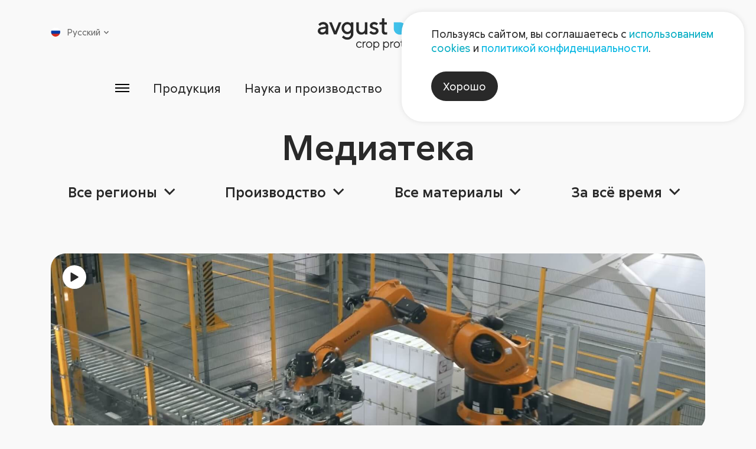

--- FILE ---
content_type: text/html; charset=UTF-8
request_url: https://www.avgust.com/press/medialib/?theme=edbe80b1ab8e1cfc38b9ca2d59ca50b0
body_size: 28158
content:

<!DOCTYPE html>
<html xmlns="http://www.w3.org/1999/xhtml" xml:lang="ru" lang="ru">

<head>
    <meta charset="utf-8">
    <meta name="viewport" content="width=device-width,initial-scale=1">
    <meta http-equiv="Content-Type" content="text/html; charset=UTF-8" />
<script data-skip-moving="true">(function(w, d, n) {var cl = "bx-core";var ht = d.documentElement;var htc = ht ? ht.className : undefined;if (htc === undefined || htc.indexOf(cl) !== -1){return;}var ua = n.userAgent;if (/(iPad;)|(iPhone;)/i.test(ua)){cl += " bx-ios";}else if (/Windows/i.test(ua)){cl += ' bx-win';}else if (/Macintosh/i.test(ua)){cl += " bx-mac";}else if (/Linux/i.test(ua) && !/Android/i.test(ua)){cl += " bx-linux";}else if (/Android/i.test(ua)){cl += " bx-android";}cl += (/(ipad|iphone|android|mobile|touch)/i.test(ua) ? " bx-touch" : " bx-no-touch");cl += w.devicePixelRatio && w.devicePixelRatio >= 2? " bx-retina": " bx-no-retina";if (/AppleWebKit/.test(ua)){cl += " bx-chrome";}else if (/Opera/.test(ua)){cl += " bx-opera";}else if (/Firefox/.test(ua)){cl += " bx-firefox";}ht.className = htc ? htc + " " + cl : cl;})(window, document, navigator);</script>


<link href="/bitrix/cache/css/s1/aft/template_401426fbedbacead69b4108e2a0b3443/template_401426fbedbacead69b4108e2a0b3443_v1.css?1769678022162723" type="text/css"  data-template-style="true" rel="stylesheet" />







        <script src="/local/templates/aft/js/lazysizes.min.js" data-skip-moving="true"></script>
    <script src="/local/templates/aft/js/imask.js" data-skip-moving="true"></script>
    <title>Медиатека</title>
</head>
<body >
<!-- Yandex.Metrika counter -->
<script type="text/javascript" data-skip-moving="true">
    (function (d, w, c) {
        (w[c] = w[c] || []).push(function() {
            try {
                w.yaCounter18752914 = new Ya.Metrika({id:18752914,
                    webvisor:true,
                    clickmap:true,
                    trackLinks:true,
                    accurateTrackBounce:true});
            } catch(e) { }
        });

        var n = d.getElementsByTagName("script")[0],
            s = d.createElement("script"),
            f = function () { n.parentNode.insertBefore(s, n); };
        s.type = "text/javascript";
        s.async = true;
        s.src = (d.location.protocol == "https:" ? "https:" : "http:") + "//mc.yandex.ru/metrika/watch.js";

        if (w.opera == "[object Opera]") {
            d.addEventListener("DOMContentLoaded", f, false);
        } else { f(); }
    })(document, window, "yandex_metrika_callbacks");
</script>
<noscript><div><img src="//mc.yandex.ru/watch/18752914" style="position:absolute; left:-9999px;" alt="" /></div></noscript>
<!-- /Yandex.Metrika counter -->
<div id="panel">
          </div>
<div class="wrap">
    <header class="header ">
        <div class="container">
            <div class="header__body">
                <button type="button" class="header__burger burger app-icon" aria-label="Открыть меню">
                    <svg>
                        <use xlink:href="/local/templates/aft/img/sprite.svg#burger-menu"></use>
                    </svg>
                </button>
                <a href="/" class="header__logo" aria-label="На главную">
                    <svg xmlns="http://www.w3.org/2000/svg" viewBox="0 0 982 262">
    <g class="header-logo__text-part">
        <path d="M960.853 195.805C957.146 191.962 952.319 190.042 946.375 190.042C944.403 190.042 942.491 190.334 940.638 190.92C938.783 191.504 937.297 192.156 936.178 192.873C935.059 193.592 933.998 194.436 932.997 195.404C931.994 196.372 931.361 197.041 931.093 197.408C930.826 197.774 930.626 198.058 930.491 198.26V191.096H923.327V240.344H930.491V213.14C930.491 208.364 931.962 204.44 934.901 201.365C937.841 198.293 941.497 196.756 945.874 196.756C949.781 196.756 952.979 198.066 955.469 200.69C957.955 203.312 959.201 206.777 959.201 211.085V240.344H966.415V211.085C966.415 204.738 964.561 199.645 960.853 195.805ZM901.211 229.197C897.686 232.853 893.461 234.682 888.534 234.682C883.607 234.682 879.382 232.837 875.859 229.146C872.334 225.456 870.573 220.972 870.573 215.694C870.573 210.384 872.334 205.898 875.859 202.242C879.382 198.585 883.607 196.756 888.534 196.756C893.461 196.756 897.686 198.585 901.211 202.242C904.734 205.898 906.494 210.392 906.494 215.72C906.494 221.048 904.734 225.54 901.211 229.197V229.197ZM888.558 190.042C881.579 190.042 875.641 192.522 870.749 197.482C865.855 202.444 863.407 208.522 863.407 215.72C863.407 222.917 865.855 228.989 870.749 233.932C875.641 238.876 881.579 241.346 888.558 241.346C895.541 241.346 901.469 238.876 906.345 233.932C911.221 228.989 913.659 222.917 913.659 215.72C913.659 208.522 911.221 202.444 906.345 197.482C901.469 192.522 895.541 190.042 888.558 190.042V190.042ZM850.302 170.053C848.999 170.053 847.905 170.496 847.019 171.381C846.135 172.266 845.693 173.36 845.693 174.662C845.693 175.965 846.135 177.058 847.019 177.944C847.905 178.829 848.999 179.272 850.302 179.272C851.605 179.272 852.699 178.829 853.585 177.944C854.469 177.058 854.911 175.965 854.911 174.662C854.911 173.36 854.469 172.266 853.585 171.381C852.699 170.496 851.605 170.053 850.302 170.053ZM846.745 240.344H853.909V191.094H846.745V240.344ZM835.371 234.282C834.285 234.549 833.191 234.682 832.089 234.682C827.646 234.717 825.425 232.162 825.425 227.017V197.758H836.197V191.096H825.425V174.662H818.762V185.985C818.762 189.392 817.391 191.096 814.654 191.096H808.991V197.758H818.261V227.017C818.261 231.594 819.455 235.125 821.843 237.613C824.23 240.102 827.546 241.346 831.787 241.346C834.393 241.381 836.714 240.88 838.751 239.842V233.18L837.85 233.581C837.282 233.781 836.455 234.014 835.371 234.282V234.282ZM797.994 228.52C796.826 229.889 794.955 231.26 792.383 232.628C789.813 233.998 787.09 234.682 784.217 234.682C779.507 234.682 775.425 232.853 771.969 229.197C768.51 225.54 766.782 221.048 766.782 215.72C766.782 210.392 768.51 205.898 771.969 202.242C775.425 198.585 779.507 196.756 784.217 196.756C786.087 196.756 787.875 197.041 789.578 197.609C791.281 198.174 792.667 198.82 793.737 199.537C794.805 200.254 795.799 201.098 796.718 202.066C797.637 203.036 798.229 203.704 798.495 204.07C798.765 204.44 798.963 204.722 799.098 204.924L804.258 199.813L802.102 197.457C800.667 195.821 798.287 194.174 794.965 192.522C791.641 190.869 788.058 190.042 784.217 190.042C777.538 190.042 771.767 192.54 766.907 197.533C762.047 202.526 759.617 208.58 759.617 215.694C759.617 222.809 762.039 228.864 766.882 233.856C771.725 238.849 777.503 241.346 784.217 241.346C786.622 241.346 788.986 240.97 791.307 240.22C793.629 239.466 795.525 238.649 796.993 237.764C798.463 236.88 799.866 235.86 801.202 234.708C802.539 233.554 803.414 232.737 803.831 232.253C804.25 231.769 804.558 231.393 804.759 231.125L799.65 226.516L797.994 228.52ZM712.595 212.138C713.161 207.962 715.049 204.354 718.255 201.316C721.462 198.276 725.219 196.756 729.529 196.756C733.837 196.756 737.521 198.21 740.575 201.114C743.633 204.021 745.427 207.694 745.962 212.138H712.595ZM729.529 190.042C723.049 190.042 717.413 192.54 712.619 197.533C707.826 202.526 705.43 208.58 705.43 215.694C705.43 222.809 707.851 228.864 712.695 233.856C717.538 238.849 723.317 241.346 730.03 241.346C732.501 241.346 734.915 240.97 737.27 240.22C739.625 239.466 741.546 238.649 743.031 237.764C744.517 236.88 745.903 235.86 747.189 234.708C748.475 233.554 749.31 232.737 749.694 232.253C750.079 231.769 750.371 231.393 750.571 231.125L745.962 226.516L744.209 228.52C743.105 229.889 741.235 231.26 738.597 232.628C735.958 233.998 733.102 234.682 730.03 234.682C725.453 234.682 721.47 233.064 718.081 229.824C714.691 226.584 712.861 222.742 712.595 218.3L752.625 218.4L753.126 214.692C753.126 207.577 750.873 201.69 746.363 197.032C741.854 192.372 736.242 190.042 729.529 190.042V190.042ZM698.791 234.282C697.706 234.549 696.611 234.682 695.509 234.682C691.066 234.717 688.845 232.162 688.845 227.017V197.758H699.618V191.096H688.845V174.662H682.182V185.985C682.182 189.392 680.813 191.096 678.074 191.096H672.413V197.758H681.682V227.017C681.682 231.594 682.877 235.125 685.265 237.613C687.651 240.102 690.966 241.346 695.21 241.346C697.814 241.381 700.135 240.88 702.173 239.842V233.18L701.27 233.581C700.703 233.781 699.877 234.014 698.791 234.282V234.282ZM657.122 229.197C653.598 232.853 649.373 234.682 644.446 234.682C639.519 234.682 635.295 232.837 631.77 229.146C628.246 225.456 626.486 220.972 626.486 215.694C626.486 210.384 628.246 205.898 631.77 202.242C635.295 198.585 639.519 196.756 644.446 196.756C649.373 196.756 653.598 198.585 657.122 202.242C660.646 205.898 662.407 210.392 662.407 215.72C662.407 221.048 660.646 225.54 657.122 229.197ZM644.471 190.042C637.491 190.042 631.553 192.522 626.661 197.482C621.767 202.444 619.321 208.522 619.321 215.72C619.321 222.917 621.767 228.989 626.661 233.932C631.553 238.876 637.491 241.346 644.471 241.346C651.451 241.346 657.381 238.876 662.258 233.932C667.133 228.989 669.573 222.917 669.573 215.72C669.573 208.522 667.133 202.444 662.258 197.482C657.381 192.522 651.451 190.042 644.471 190.042V190.042ZM609.05 190.869C607.129 191.421 605.593 192.038 604.441 192.722C603.287 193.408 602.211 194.193 601.209 195.078C600.206 195.962 599.571 196.581 599.305 196.932C599.038 197.282 598.837 197.557 598.703 197.758V191.096H591.539V240.344H598.703V213.14C598.703 208.43 600.206 204.606 603.213 201.666C606.218 198.726 609.842 197.257 614.085 197.257H617.191V190.042H615.137C612.999 190.042 610.97 190.318 609.05 190.869ZM569.585 229.146C566.226 232.837 562.427 234.682 558.186 234.682C553.742 234.682 549.726 232.788 546.137 228.997C542.546 225.205 540.75 220.78 540.75 215.72C540.75 210.66 542.546 206.233 546.137 202.444C549.726 198.652 553.742 196.756 558.186 196.756C562.427 196.756 566.226 198.602 569.585 202.292C572.939 205.984 574.619 210.458 574.619 215.72C574.619 220.981 572.939 225.456 569.585 229.146ZM558.186 190.042C556.082 190.042 554.035 190.35 552.047 190.97C550.061 191.588 548.433 192.289 547.163 193.074C545.894 193.858 544.715 194.752 543.631 195.754C542.546 196.756 541.827 197.465 541.477 197.885C541.126 198.301 540.883 198.61 540.75 198.81V191.096H533.586V261.888H540.75V232.628L541.451 233.581C541.953 234.182 542.695 234.908 543.681 235.76C544.666 236.612 545.826 237.454 547.163 238.29C548.498 239.125 550.145 239.842 552.098 240.444C554.053 241.046 556.082 241.346 558.186 241.346C564.498 241.346 570.01 238.833 574.718 233.806C579.429 228.778 581.782 222.75 581.782 215.721C581.782 208.688 579.421 202.652 574.694 197.609C569.967 192.564 564.465 190.042 558.186 190.042V190.042ZM489.719 229.146C486.362 232.837 482.562 234.682 478.322 234.682C473.879 234.682 469.862 232.788 466.271 228.997C462.682 225.205 460.886 220.78 460.886 215.72C460.886 210.66 462.682 206.233 466.271 202.444C469.862 198.652 473.879 196.756 478.322 196.756C482.562 196.756 486.362 198.602 489.719 202.292C493.075 205.984 494.755 210.458 494.755 215.72C494.755 220.981 493.075 225.456 489.719 229.146ZM478.322 190.042C476.217 190.042 474.17 190.35 472.185 190.97C470.197 191.588 468.567 192.289 467.299 193.074C466.03 193.858 464.851 194.752 463.767 195.754C462.682 196.756 461.963 197.465 461.611 197.885C461.263 198.301 461.019 198.61 460.886 198.81V191.096H453.721V261.888H460.886V232.628L461.587 233.581C462.089 234.182 462.83 234.908 463.817 235.76C464.802 236.612 465.962 237.454 467.299 238.29C468.634 239.125 470.279 239.842 472.234 240.444C474.189 241.046 476.217 241.346 478.322 241.346C484.634 241.346 490.146 238.833 494.855 233.806C499.565 228.778 501.919 222.75 501.919 215.721C501.919 208.688 499.555 202.652 494.83 197.609C490.103 192.564 484.601 190.042 478.322 190.042V190.042ZM431.505 229.197C427.982 232.853 423.757 234.682 418.829 234.682C413.902 234.682 409.677 232.837 406.154 229.146C402.63 225.456 400.867 220.972 400.867 215.694C400.867 210.384 402.63 205.898 406.154 202.242C409.677 198.585 413.902 196.756 418.829 196.756C423.757 196.756 427.982 198.585 431.505 202.242C435.029 205.898 436.791 210.392 436.791 215.72C436.791 221.048 435.029 225.54 431.505 229.197ZM418.855 190.042C411.874 190.042 405.937 192.522 401.043 197.482C396.15 202.444 393.705 208.522 393.705 215.72C393.705 222.917 396.15 228.989 401.043 233.932C405.937 238.876 411.874 241.346 418.855 241.346C425.834 241.346 431.765 238.876 436.641 233.932C441.517 228.989 443.954 222.917 443.954 215.72C443.954 208.522 441.517 202.444 436.641 197.482C431.765 192.522 425.834 190.042 418.855 190.042ZM383.433 190.869C381.511 191.421 379.977 192.038 378.823 192.722C377.671 193.408 376.594 194.193 375.593 195.078C374.59 195.962 373.954 196.581 373.689 196.932C373.421 197.282 373.219 197.557 373.087 197.758V191.096H365.922V240.344H373.087V213.14C373.087 208.43 374.59 204.606 377.597 201.666C380.603 198.726 384.226 197.257 388.467 197.257H391.574V190.042H389.521C387.381 190.042 385.353 190.318 383.433 190.869ZM351.386 228.52C350.217 229.889 348.346 231.26 345.775 232.628C343.203 233.998 340.482 234.682 337.607 234.682C332.899 234.682 328.817 232.853 325.359 229.197C321.902 225.54 320.173 221.048 320.173 215.72C320.173 210.392 321.902 205.898 325.359 202.242C328.817 198.585 332.899 196.756 337.607 196.756C339.479 196.756 341.267 197.041 342.97 197.609C344.673 198.174 346.059 198.82 347.127 199.537C348.197 200.254 349.191 201.098 350.109 202.066C351.027 203.036 351.621 203.704 351.887 204.07C352.155 204.44 352.355 204.722 352.49 204.924L357.65 199.813L355.495 197.457C354.058 195.821 351.679 194.174 348.355 192.522C345.033 190.869 341.45 190.042 337.607 190.042C330.93 190.042 325.158 192.54 320.298 197.533C315.438 202.526 313.009 208.58 313.009 215.694C313.009 222.809 315.431 228.864 320.273 233.856C325.117 238.849 330.894 241.346 337.607 241.346C340.013 241.346 342.378 240.97 344.698 240.22C347.019 239.466 348.915 238.649 350.385 237.764C351.854 236.88 353.257 235.86 354.594 234.708C355.93 233.554 356.806 232.737 357.223 232.253C357.641 231.769 357.949 231.393 358.15 231.125L353.041 226.516L351.386 228.52Z" fill="#444141"></path>
        <path d="M563.589 113.96C562.653 114.361 561.334 114.728 559.629 115.063C557.926 115.396 556.307 115.564 554.771 115.564C551.228 115.564 548.29 114.395 545.951 112.056C543.615 109.717 542.446 106.712 542.446 103.039V51.936H562.987V33.4987H542.446V0.633332H524.007V21.1747C524.007 29.3907 520.602 33.4987 513.787 33.4987H503.467V51.936H522.005V103.239C521.938 123.747 531.49 134 550.662 134C556.207 134 561.015 133.332 565.091 131.996V113.559L563.589 113.96ZM482.277 80.5933C478.503 78.7227 474.461 77.0373 470.153 75.5347C465.843 74.0307 461.819 72.7773 458.078 71.7747C454.338 70.7733 451.231 69.304 448.759 67.3667C446.287 65.4293 445.053 63.0253 445.053 60.1533C445.053 57.4133 446.338 55.0253 448.909 52.988C451.481 50.9507 454.971 49.932 459.382 49.932C462.654 49.932 465.91 50.684 469.15 52.1867C472.39 53.6893 474.527 54.9253 475.562 55.8933C476.598 56.8627 477.385 57.6133 477.918 58.148L491.245 44.8213L489.943 43.32C489.141 42.5173 487.854 41.432 486.083 40.0627C484.314 38.6933 482.261 37.3573 479.922 36.0533C477.585 34.752 474.561 33.6493 470.853 32.748C467.146 31.8453 463.322 31.3947 459.382 31.3947C449.427 31.3947 441.126 34.3013 434.481 40.112C427.834 45.924 424.51 52.604 424.51 60.1533C424.51 65.6293 425.746 70.3227 428.219 74.2307C430.69 78.1387 433.812 81.0107 437.586 82.848C441.36 84.6853 445.402 86.356 449.711 87.8587C454.019 89.3613 458.045 90.6307 461.786 91.6653C465.526 92.7027 468.633 94.1707 471.105 96.0747C473.575 97.9787 474.813 100.367 474.813 103.239C474.813 106.98 473.443 109.969 470.703 112.208C467.965 114.445 463.857 115.564 458.379 115.564C453.837 115.564 449.41 114.445 445.102 112.208C440.793 109.969 437.987 108.149 436.685 106.745C435.382 105.343 434.397 104.173 433.729 103.239L420.402 116.565L421.905 118.469C422.841 119.672 424.359 121.125 426.463 122.828C428.567 124.533 431.023 126.217 433.83 127.888C436.635 129.559 440.226 130.995 444.601 132.197C448.977 133.399 453.569 134 458.379 134C469.335 134 478.234 130.995 485.082 124.983C491.929 118.971 495.353 111.723 495.353 103.239C495.353 97.7613 494.117 93.0853 491.646 89.2107C489.174 85.336 486.051 82.464 482.277 80.5933V80.5933ZM383.735 86.8067C383.735 95.8907 381.414 102.956 376.771 107.999C372.127 113.043 365.899 115.564 358.083 115.564C351.403 115.564 345.809 113.225 341.299 108.549C336.79 103.873 334.537 97.9947 334.537 90.9147V33.4987H313.995V90.9147C313.995 104.073 317.685 114.545 325.066 122.328C332.449 130.109 342.084 134 353.975 134C357.45 134 360.855 133.567 364.197 132.699C367.537 131.829 370.309 130.845 372.513 129.743C374.718 128.641 376.771 127.405 378.674 126.036C380.578 124.665 381.833 123.68 382.433 123.079L383.735 121.776V131.996H404.278V33.4987H383.735V86.8067ZM261.742 102.537C256.231 108.483 249.767 111.455 242.353 111.455C234.938 111.455 228.458 108.483 222.913 102.537C217.37 96.592 214.597 89.3107 214.597 80.6933C214.597 72.076 217.37 64.7947 222.913 58.8493C228.458 52.9053 234.938 49.932 242.353 49.932C249.767 49.932 256.231 52.9053 261.742 58.8493C267.253 64.7947 270.007 72.076 270.007 80.6933C270.007 89.3107 267.253 96.592 261.742 102.537V102.537ZM270.007 43.7187L266.601 40.7133C264.397 38.6427 260.823 36.572 255.879 34.5013C250.938 32.4307 245.727 31.3947 240.249 31.3947C227.823 31.3947 217.034 36.188 207.883 45.7733C198.733 55.36 194.155 66.9987 194.155 80.6933C194.155 94.3867 198.733 106.029 207.883 115.615C217.034 125.201 227.823 129.992 240.249 129.992C243.723 129.992 247.13 129.543 250.469 128.641C253.809 127.739 256.581 126.737 258.785 125.635C260.99 124.533 263.045 123.296 264.949 121.928C266.851 120.557 268.105 119.572 268.706 118.971L270.007 117.668V126.085C270.007 135.103 267.321 142.451 261.943 148.129C256.565 153.808 249.701 156.647 241.35 156.647C237.61 156.647 234.002 156.096 230.529 154.993C227.055 153.891 224.215 152.655 222.011 151.285C219.807 149.917 217.721 148.347 215.75 146.577C213.779 144.807 212.493 143.571 211.891 142.869C211.29 142.168 210.855 141.616 210.589 141.215L197.162 154.543L198.865 156.647C199.934 158.116 201.703 159.853 204.175 161.857C206.647 163.861 209.519 165.849 212.793 167.82C216.066 169.791 220.241 171.493 225.318 172.931C230.397 174.367 235.739 175.084 241.35 175.084C255.178 175.084 266.835 170.34 276.321 160.855C285.807 151.369 290.55 139.712 290.55 125.884V33.4987H270.007V43.7187ZM142.581 105.343L113.823 33.4987H92.2792L132.361 131.996H152.802L192.882 33.4987H171.339L142.581 105.343ZM64.9485 86.8067C64.9485 96.024 62.5925 103.123 57.8832 108.099C53.1739 113.076 46.6445 115.564 38.2952 115.564C32.9499 115.564 28.6912 114.327 25.5179 111.856C22.3459 109.384 20.7592 106.512 20.7592 103.239C20.7592 99.6987 21.8952 96.76 24.1672 94.4213C26.4379 92.0827 29.4099 90.58 33.0846 89.912L64.9485 84.8013V86.8067ZM73.9672 42.0667C66.2845 34.952 56.4312 31.3947 44.4072 31.3947C39.5979 31.3947 34.9379 32.0453 30.4285 33.3493C25.9192 34.652 22.2965 36.1373 19.5579 37.808C16.8179 39.4787 14.2286 41.3653 11.7912 43.4693C9.35255 45.5733 7.7832 47.0427 7.08187 47.8773C6.38053 48.712 5.82988 49.3973 5.42855 49.932L18.7552 63.2587L21.4605 59.752C23.0645 57.5467 25.9859 55.36 30.2272 53.1893C34.4699 51.0173 39.1966 49.932 44.4072 49.932C50.4192 49.932 55.3445 51.7027 59.1859 55.2427C63.0272 58.7827 64.9485 63.1573 64.9485 68.3693L28.9765 74.5813C20.0912 76.0507 13.0939 79.524 7.98319 85.0013C2.87253 90.48 0.317871 97.26 0.317871 105.343C0.317871 112.824 3.62454 119.472 10.2379 125.283C16.8512 131.096 25.1686 134 35.1886 134C38.5952 134 41.9685 133.567 45.3099 132.699C48.6485 131.829 51.4219 130.845 53.6259 129.743C55.8299 128.641 57.8832 127.405 59.7872 126.036C61.6912 124.665 62.9605 123.68 63.5952 123.079C64.2299 122.477 64.6819 122.043 64.9485 121.776V131.996H85.4899V68.3693C85.4899 57.9467 81.6485 49.18 73.9672 42.0667" fill="#444141"></path>
    </g>
    <g>
        <path d="M669.565 33.499C697.346 33.499 719.866 56.0204 719.866 83.8004C719.866 111.58 697.346 134.1 669.565 134.1C641.785 134.1 619.264 111.58 619.264 83.8004V33.499H669.565Z" fill="#40C1EA"></path>
        <path d="M848.188 83.7997C848.188 111.58 825.668 134.101 797.886 134.101C770.106 134.101 747.586 111.58 747.586 83.7997C747.586 56.0197 770.106 33.4984 797.886 33.4984H848.188V83.7997Z" fill="#59C13E"></path>
        <path d="M880.482 81.6957C880.482 53.9157 903.003 31.3944 930.783 31.3944C958.563 31.3944 981.083 53.9157 981.083 81.6957C981.083 109.476 958.563 131.997 930.783 131.997H880.482V81.6957Z" fill="#F9AE0C"></path>
    </g>
</svg>
                </a>
                
<nav class="header-menu">
    <ul class="header-menu__list">
                    <li class="header-menu__item">
                <a class="header-menu__link" href="/press/">Пресс-центр</a>
            </li>
                    <li class="header-menu__item">
                <a class="header-menu__link" href="/company/contacts/">Контакты</a>
            </li>
            </ul>
</nav>
                <button type="button" class="header__search app-icon" aria-label="Открыть поиск">
                    <svg>
                        <use xlink:href="/local/templates/aft/img/sprite.svg#search"></use>
                    </svg>
                </button>
                
<div class="header__lang">
    <div class="lang">
        <div class="lang-current">
            <div class="lang-item lang-item--current">
                <span class="lang-item__flag">
                    <img src="/upload/iblock/72b/pzp32mxkf5wtk7ahjm4losi56mltkkzo.png" alt="Русский">
                </span>
                <span class="lang-item__name">Русский</span>
                <span class="lang-item__arrow">
                    <svg>
                        <use xlink:href="/local/templates/aft/img/sprite.svg#small-arrow-up"></use>
                    </svg>
                </span>
            </div>
            <nav class="lang-list">
                                    <a class="lang-item" href="/cn/">
                        <span class="lang-item__flag">
                            <img src="/upload/iblock/582/nr6yywcgw3dhoq0lji27ats0o9qin5mc.jpg" alt="汉语">
                        </span>
                        <span class="lang-item__name">汉语</span>
                    </a>
                                    <a class="lang-item" href="/en/">
                        <span class="lang-item__flag">
                            <img src="/upload/iblock/3a6/numdpj8n4ex2qaban3m26xuf3k96loov.png" alt="English">
                        </span>
                        <span class="lang-item__name">English</span>
                    </a>
                                    <a class="lang-item" href="/fr/">
                        <span class="lang-item__flag">
                            <img src="/upload/iblock/e49/j65eg7omw1g8e7dg4wyma9t7qa4wfojj.png" alt="Français">
                        </span>
                        <span class="lang-item__name">Français</span>
                    </a>
                                    <a class="lang-item" href="/esp/">
                        <span class="lang-item__flag">
                            <img src="/upload/iblock/cb6/pj8fvfqln7nh25wl72uhqmskrgjrore7.png" alt="Español">
                        </span>
                        <span class="lang-item__name">Español</span>
                    </a>
                                    <a class="lang-item" href="/pr/">
                        <span class="lang-item__flag">
                            <img src="/upload/iblock/ad9/c6i1448ptrtwznxqcm3rmtkplhs4fek7/brazil.jpg" alt="Portugues">
                        </span>
                        <span class="lang-item__name">Portugues</span>
                    </a>
                            </nav>
        </div>
    </div>
</div>
                <button type="button" class="header__close app-icon" aria-label="Закрыть меню">
                    <svg>
                        <use xlink:href="/local/templates/aft/img/sprite.svg#close"></use>
                    </svg>
                </button>
            </div>
        </div>
        
<div class="header__menu-main container-fluid">
    <nav class="header__menu-nav" style="--columns: 5;">
                    <div class="header__menu-col">
                <div class="header__menu-item header__menu-item--medium">
                    <a class="header__menu-title" href="/products/">
                        <span>Продукция</span>
                    </a>
                </div>
                                    <ul class="header__menu-children">
                                                    <li class="header__menu-item header__menu-item--medium">
                                <a href="/products/rf/">Продукция для <span class="no-wrap">с/х</span>                                                                    </a>
                                                            </li>
                                                    <li class="header__menu-item header__menu-item--medium">
                                <a href="https://dacha.avgust.com/catalog/">Продукция для дачников                                                                    </a>
                                                            </li>
                                                    <li class="header__menu-item header__menu-item--medium">
                                <a href="/products/industrial-area/">Индустриальные гербициды                                                                    </a>
                                                            </li>
                                                    <li class="header__menu-item header__menu-item--medium">
                                <a href="/polymer/">Полимерная продукция для с/х                                                                    </a>
                                                            </li>
                                                    <li class="header__menu-item header__menu-item--medium">
                                <a href="/products/rf/#articles">Дополнительная информация                                                                    </a>
                                                            </li>
                                            </ul>
                            </div>
                    <div class="header__menu-col">
                <div class="header__menu-item header__menu-item--medium">
                    <a class="header__menu-title" href="/science/">
                        <span>Наука и производство</span>
                    </a>
                </div>
                                    <ul class="header__menu-children">
                                                    <li class="header__menu-item header__menu-item--medium">
                                <a href="/science/nic/">Научно-исследовательский центр                                                                    </a>
                                                            </li>
                                                    <li class="header__menu-item header__menu-item--medium">
                                <a href="/science/avgust-khubey/">«Август-Хубэй»                                                                    </a>
                                                                    <div class="header__menu-desc">КНР</div>
                                                            </li>
                                                    <li class="header__menu-item header__menu-item--medium">
                                <a href="/science/avgust-alabuga/">«Август-Алабуга»                                                                    </a>
                                                                    <div class="header__menu-desc">Татарстан</div>
                                                            </li>
                                                    <li class="header__menu-item header__menu-item--medium">
                                <a href="/science/avgust-vurnary/">«Август-Вурнары»                                                                    </a>
                                                                    <div class="header__menu-desc">Чувашия</div>
                                                            </li>
                                                    <li class="header__menu-item header__menu-item--medium">
                                <a href="/science/avgust-bel/">«Август-Бел»                                                                    </a>
                                                                    <div class="header__menu-desc">Беларусь</div>
                                                            </li>
                                            </ul>
                            </div>
                    <div class="header__menu-col">
                <div class="header__menu-item header__menu-item--medium">
                    <a class="header__menu-title" href="/services/">
                        <span>Сервисы</span>
                    </a>
                </div>
                                    <ul class="header__menu-children">
                                                    <li class="header__menu-item header__menu-item--medium">
                                <a href="/services/atlas/vozbuditeli-zabolevaniy/">Каталог вредных объектов                                                                    </a>
                                                            </li>
                                                    <li class="header__menu-item ">
                                <a href="/services/atlas/vozbuditeli-zabolevaniy/">Болезни                                                                    </a>
                                                            </li>
                                                    <li class="header__menu-item ">
                                <a href="/services/atlas/vrediteli-s-kh-kultur/">Вредители                                                                    </a>
                                                            </li>
                                                    <li class="header__menu-item ">
                                <a href="/services/atlas/sornye-rasteniya/">Сорные растения                                                                    </a>
                                                            </li>
                                                    <li class="header__menu-item header__menu-item--medium">
                                <a href="/services/newspaper/">Газета «Поле Августа»                                                                    </a>
                                                            </li>
                                                    <li class="header__menu-item header__menu-item--medium">
                                <a href="/services/agroanalysis/">Агроанализ                                                                    </a>
                                                            </li>
                                                    <li class="header__menu-item header__menu-item--medium">
                                <a href="/services/#crops">Защита с/х культур                                                                    </a>
                                                            </li>
                                                    <li class="header__menu-item ">
                                <a href="/services/crop/zernovye/">Зерновые                                                                    </a>
                                                            </li>
                                                    <li class="header__menu-item ">
                                <a href="/services/crop/kukuruza/">Кукуруза                                                                    </a>
                                                            </li>
                                                    <li class="header__menu-item ">
                                <a href="/services/crop/podsolnechnik/">Подсолнечник                                                                    </a>
                                                            </li>
                                                    <li class="header__menu-item ">
                                <a href="/services/crop/sakharnaya-svekla/">Сахарная свекла                                                                    </a>
                                                            </li>
                                                    <li class="header__menu-item ">
                                <a href="/services/crop/soya/">Соя                                                                    </a>
                                                            </li>
                                                    <li class="header__menu-item ">
                                <a href="/services/#crops">Еще                                                                            <span class="icon-arrow-wrp">
                                            <span class="icon-arrow">
                                                <svg>
                                                  <use xlink:href="/local/templates/aft/img/sprite.svg#long-arrow-right"></use>
                                                </svg>
                                            </span>
                                        </span>
                                                                    </a>
                                                            </li>
                                                    <li class="header__menu-item header__menu-item--medium">
                                <a href="/services/#calcs">Калькуляторы                                                                    </a>
                                                            </li>
                                            </ul>
                            </div>
                    <div class="header__menu-col">
                <div class="header__menu-item header__menu-item--medium">
                    <a class="header__menu-title" href="/company/">
                        <span>Компания</span>
                    </a>
                </div>
                                    <ul class="header__menu-children">
                                                    <li class="header__menu-item header__menu-item--medium">
                                <a href="/company/contacts/">Контакты                                                                    </a>
                                                            </li>
                                                    <li class="header__menu-item header__menu-item--medium">
                                <a href="/company/strategy/business/">Стратегия                                                                    </a>
                                                            </li>
                                                    <li class="header__menu-item ">
                                <a href="/company/strategy/business/">Сфера бизнеса                                                                    </a>
                                                            </li>
                                                    <li class="header__menu-item ">
                                <a href="/company/strategy/vision/">Видение                                                                    </a>
                                                            </li>
                                                    <li class="header__menu-item ">
                                <a href="/company/strategy/business/">Миссия                                                                    </a>
                                                            </li>
                                                    <li class="header__menu-item ">
                                <a href="/company/strategy/target-groups/">Целевые группы                                                                    </a>
                                                            </li>
                                                    <li class="header__menu-item ">
                                <a href="/company/strategy/unique-offer/">Уникальное предложение                                                                    </a>
                                                            </li>
                                                    <li class="header__menu-item header__menu-item--medium">
                                <a href="/company/social-responsibility/">Социальная ответственность                                                                    </a>
                                                            </li>
                                                    <li class="header__menu-item header__menu-item--medium">
                                <a href="/company/kism/">КИСМ                                                                    </a>
                                                            </li>
                                                    <li class="header__menu-item header__menu-item--medium">
                                <a href="/company/magistrates/">Работа со студентами                                                                    </a>
                                                            </li>
                                                    <li class="header__menu-item header__menu-item--medium">
                                <a href="/company/career/job/">Карьера                                                                    </a>
                                                            </li>
                                                    <li class="header__menu-item header__menu-item--medium">
                                <a href="/press/">Пресс-центр                                                                    </a>
                                                            </li>
                                                    <li class="header__menu-item ">
                                <a href="/press/news/industry/">Новости отрасли                                                                    </a>
                                                            </li>
                                                    <li class="header__menu-item ">
                                <a href="/press/news/company/">Новости компании                                                                    </a>
                                                            </li>
                                                    <li class="header__menu-item ">
                                <a href="/press/">Еще                                                                            <span class="icon-arrow-wrp">
                                            <span class="icon-arrow">
                                                <svg>
                                                  <use xlink:href="/local/templates/aft/img/sprite.svg#long-arrow-right"></use>
                                                </svg>
                                            </span>
                                        </span>
                                                                    </a>
                                                            </li>
                                                    <li class="header__menu-item header__menu-item--medium">
                                <a href="/share/">Акционерам АО «Август»                                                                    </a>
                                                            </li>
                                            </ul>
                            </div>
                    <div class="header__menu-col">
                <div class="header__menu-item header__menu-item--medium">
                    <a class="header__menu-title" href="/agroproject/">
                        <span>Август-Агро</span>
                    </a>
                </div>
                                    <ul class="header__menu-children">
                                                    <li class="header__menu-item header__menu-item--medium">
                                <a href="/agroproject/muslyum/">«Август-Муслюм»                                                                    </a>
                                                                    <div class="header__menu-desc">Татарстан, Муслюмовский район</div>
                                                            </li>
                                                    <li class="header__menu-item header__menu-item--medium">
                                <a href="/agroproject/leninogorsk/">«Август-Лениногорск»                                                                    </a>
                                                                    <div class="header__menu-desc">Татарстан, Лениногорский район</div>
                                                            </li>
                                                    <li class="header__menu-item header__menu-item--medium">
                                <a href="/agroproject/zarya/">«Заря»                                                                    </a>
                                                                    <div class="header__menu-desc">Краснодарский край, Тбилисский район</div>
                                                            </li>
                                                    <li class="header__menu-item header__menu-item--medium">
                                <a href="/agroproject/sanary/">Агрофирма «Санары»                                                                    </a>
                                                                    <div class="header__menu-desc">Чувашия,<br>
Вурнарский район</div>
                                                            </li>
                                                    <li class="header__menu-item header__menu-item--medium">
                                <a href="/agroproject/ak-zher/">«Ак-Жер 2010»                                                                    </a>
                                                                    <div class="header__menu-desc">Казахстан, Жамбылский район</div>
                                                            </li>
                                                    <li class="header__menu-item ">
                                <a href="/agroproject/">Еще                                                                            <span class="icon-arrow-wrp">
                                            <span class="icon-arrow">
                                                <svg>
                                                  <use xlink:href="/local/templates/aft/img/sprite.svg#long-arrow-right"></use>
                                                </svg>
                                            </span>
                                        </span>
                                                                    </a>
                                                            </li>
                                            </ul>
                            </div>
            </nav>
</div>
        <div class="header__menu-mobile">
    <nav class="header__menu-wrap container container-fluid">
                    <div class="header__menu-section">
                                    <button type="button" class="header__menu-btn"><span>Продукция</span>
                        <span class="app-icon">
                            <svg>
                              <use xlink:href="/local/templates/aft/img/sprite.svg#small-arrow-down"></use>
                            </svg>
                        </span>
                    </button>
                    <ul class="header__menu-children">
                                                    <li class="header__menu-item ">
                                <a href="/products/rf/">Продукция для с/х                                                                    </a>
                                                            </li>
                                                    <li class="header__menu-item ">
                                <a href="/products/industrial-area/">Индустриальные гербициды                                                                    </a>
                                                            </li>
                                                    <li class="header__menu-item ">
                                <a href="https://dacha.avgust.com/catalog/">Продукция для дачников                                                                    </a>
                                                            </li>
                                                    <li class="header__menu-item ">
                                <a href="/polymer/">Полимерная продукция для с/х                                                                    </a>
                                                            </li>
                                                    <li class="header__menu-item ">
                                <a href="/products/rf/#articles">Дополнительная информация                                                                    </a>
                                                            </li>
                                            </ul>
                            </div>
                    <div class="header__menu-section">
                                    <button type="button" class="header__menu-btn"><span>Наука и производство</span>
                        <span class="app-icon">
                            <svg>
                              <use xlink:href="/local/templates/aft/img/sprite.svg#small-arrow-down"></use>
                            </svg>
                        </span>
                    </button>
                    <ul class="header__menu-children">
                                                    <li class="header__menu-item ">
                                <a href="/science/nic/">Научно-исследовательский центр                                                                    </a>
                                                            </li>
                                                    <li class="header__menu-item ">
                                <a href="/science/avgust-khubey/">«Август-Хубэй»                                                                    </a>
                                                                    <div class="header__menu-desc">КНР</div>
                                                            </li>
                                                    <li class="header__menu-item ">
                                <a href="/science/avgust-alabuga/">«Август-Алабуга»                                                                    </a>
                                                                    <div class="header__menu-desc">Татарстан</div>
                                                            </li>
                                                    <li class="header__menu-item ">
                                <a href="/science/avgust-vurnary/">«Август-Вурнары»                                                                    </a>
                                                                    <div class="header__menu-desc">Чувашия</div>
                                                            </li>
                                                    <li class="header__menu-item ">
                                <a href="/science/avgust-bel/">«Август-Бел»                                                                    </a>
                                                                    <div class="header__menu-desc">Беларусь</div>
                                                            </li>
                                            </ul>
                            </div>
                    <div class="header__menu-section">
                                    <button type="button" class="header__menu-btn"><span>Сервисы</span>
                        <span class="app-icon">
                            <svg>
                              <use xlink:href="/local/templates/aft/img/sprite.svg#small-arrow-down"></use>
                            </svg>
                        </span>
                    </button>
                    <ul class="header__menu-children">
                                                    <li class="header__menu-item ">
                                <a href="/services/atlas/vozbuditeli-zabolevaniy/">Каталог вредных объектов                                                                    </a>
                                                            </li>
                                                    <li class="header__menu-item header__menu-item--sub">
                                <a href="/services/atlas/vozbuditeli-zabolevaniy/">Болезни                                                                    </a>
                                                            </li>
                                                    <li class="header__menu-item header__menu-item--sub">
                                <a href="/services/atlas/vrediteli-s-kh-kultur/">Вредители                                                                    </a>
                                                            </li>
                                                    <li class="header__menu-item header__menu-item--sub">
                                <a href="/services/atlas/sornye-rasteniya/">Сорные растения                                                                    </a>
                                                            </li>
                                                    <li class="header__menu-item ">
                                <a href="/services/newspaper/">Газета «Поле Августа»                                                                    </a>
                                                            </li>
                                                    <li class="header__menu-item ">
                                <a href="/services/agroanalysis/">Агроанализ                                                                    </a>
                                                            </li>
                                                    <li class="header__menu-item ">
                                <a href="/services/#crops">Защита с/х культур                                                                    </a>
                                                            </li>
                                                    <li class="header__menu-item ">
                                <a href="/services/#calcs">Калькуляторы                                                                    </a>
                                                            </li>
                                            </ul>
                            </div>
                    <div class="header__menu-section">
                                    <button type="button" class="header__menu-btn"><span>Компания</span>
                        <span class="app-icon">
                            <svg>
                              <use xlink:href="/local/templates/aft/img/sprite.svg#small-arrow-down"></use>
                            </svg>
                        </span>
                    </button>
                    <ul class="header__menu-children">
                                                    <li class="header__menu-item ">
                                <a href="/company/contacts/">Контакты                                                                    </a>
                                                            </li>
                                                    <li class="header__menu-item ">
                                <a href="/company/strategy/business/">Стратегия                                                                    </a>
                                                            </li>
                                                    <li class="header__menu-item ">
                                <a href="/company/social-responsibility/">Социальная ответственность                                                                    </a>
                                                            </li>
                                                    <li class="header__menu-item ">
                                <a href="/company/kism/">КИСМ                                                                    </a>
                                                            </li>
                                                    <li class="header__menu-item ">
                                <a href="/company/magistrates/">Работа со студентами                                                                    </a>
                                                            </li>
                                                    <li class="header__menu-item ">
                                <a href="/company/career/job/">Карьера                                                                    </a>
                                                            </li>
                                                    <li class="header__menu-item ">
                                <a href="/press/">Пресс-центр                                                                    </a>
                                                            </li>
                                                    <li class="header__menu-item header__menu-item--sub">
                                <a href="/press/news/industry/">Новости отрасли                                                                    </a>
                                                            </li>
                                                    <li class="header__menu-item header__menu-item--sub">
                                <a href="/press/news/company/">Новости компании                                                                    </a>
                                                            </li>
                                                    <li class="header__menu-item header__menu-item--sub">
                                <a href="/press/">Еще                                                                            <span class="icon-arrow-wrp">
                                            <span class="icon-arrow">
                                                <svg>
                                                  <use xlink:href="/local/templates/aft/img/sprite.svg#long-arrow-right"></use>
                                                </svg>
                                            </span>
                                        </span>
                                                                    </a>
                                                            </li>
                                            </ul>
                            </div>
                    <div class="header__menu-section">
                                    <button type="button" class="header__menu-btn"><span>Август-Агро</span>
                        <span class="app-icon">
                            <svg>
                              <use xlink:href="/local/templates/aft/img/sprite.svg#small-arrow-down"></use>
                            </svg>
                        </span>
                    </button>
                    <ul class="header__menu-children">
                                                    <li class="header__menu-item ">
                                <a href="/agroproject/muslyum/">«Август-Муслюм»                                                                    </a>
                                                                    <div class="header__menu-desc">Татарстан, Муслюмовский район</div>
                                                            </li>
                                                    <li class="header__menu-item ">
                                <a href="/agroproject/leninogorsk/">«Август-Лениногорск»                                                                    </a>
                                                                    <div class="header__menu-desc">Татарстан, Лениногорский район</div>
                                                            </li>
                                                    <li class="header__menu-item ">
                                <a href="/agroproject/zarya/">«Заря»                                                                    </a>
                                                                    <div class="header__menu-desc">Краснодарский край, Тбилисский район</div>
                                                            </li>
                                                    <li class="header__menu-item ">
                                <a href="/agroproject/sanary/">Агрофирма «Санары»                                                                    </a>
                                                                    <div class="header__menu-desc">Чувашия,<br>
Вурнарский район</div>
                                                            </li>
                                                    <li class="header__menu-item ">
                                <a href="/agroproject/ak-zher/">«Ак-Жер 2010»                                                                    </a>
                                                                    <div class="header__menu-desc">Казахстан, Жамбылский район</div>
                                                            </li>
                                                    <li class="header__menu-item ">
                                <a href="/agroproject/">Еще                                                                    </a>
                                                            </li>
                                            </ul>
                            </div>
                    <div class="header__menu-section">
                                    <a href="/company/contacts/" class="header__menu-btn"><span>Контакты</span></a>
                            </div>
            </nav>
</div>
        <div class="header__fixed">
            <div class="header__fixed-menu">
                <ul class="header__menu-list">
            <li>
            <button type="button" class="header__menu-burger app-icon">
                <svg>
                    <use xlink:href="/local/templates/aft/img/sprite.svg#burger-menu"></use>
                </svg>
            </button>
        </li>
                <li>
            <a class="header__menu-link" href="/products/">Продукция</a>
        </li>
            <li>
            <a class="header__menu-link" href="/science/">Наука и производство</a>
        </li>
            <li>
            <a class="header__menu-link" href="/services/">Сервисы</a>
        </li>
            <li>
            <a class="header__menu-link" href="/company/">Компания</a>
        </li>
            <li>
            <a class="header__menu-link" href="/agroproject/">Август-Агро</a>
        </li>
    </ul>
                <button type="button" class="header__fixed-arrow">
                    <span class="app-icon">
                        <svg>
                            <use xlink:href="/local/templates/aft/img/sprite.svg#long-arrow-top"></use>
                        </svg>
                    </span>
                </button>
            </div>
        </div>
                    
<nav class="menu-secondary container">
    <ul class="header__menu-list">
        <li>
            <button type="button" class="header__menu-burger app-icon">
                <svg>
                    <use xlink:href="/local/templates/aft/img/sprite.svg#burger-menu"></use>
                </svg>
            </button>
        </li>
                    <li>
                <a class="header__menu-link " href="/products/">Продукция</a>
            </li>
                    <li>
                <a class="header__menu-link " href="/science/">Наука и производство</a>
            </li>
                    <li>
                <a class="header__menu-link " href="/services/">Сервисы</a>
            </li>
                    <li>
                <a class="header__menu-link " href="/company/">Компания</a>
            </li>
                    <li>
                <a class="header__menu-link " href="/agroproject/">Август-Агро</a>
            </li>
            </ul>
</nav>
            </header>
    <main class="main">
<section class="media">
    <div class="container">
        <div class="page-caption page-caption_small">
            <h1>Медиатека</h1>
        </div>
    </div>
    <div class="filter">
        <div class="container">
            <div class="filter__btn">
                                    <button type="button" class="drop-btn" data-id="region">
                        <span class="drop-btn__label" data-default="Все регионы">Все регионы</span>
                        <span class="drop-btn__icon">
                            <span class="app-icon">
                                <svg>
                                    <use xlink:href="/local/templates/aft/img/sprite.svg#small-arrow-down"></use>
                                </svg>
                            </span>
                        </span>
                    </button>
                                    <button type="button" class="drop-btn" data-id="theme">
                        <span class="drop-btn__label" data-default="Производство">Производство</span>
                        <span class="drop-btn__icon">
                            <span class="app-icon">
                                <svg>
                                    <use xlink:href="/local/templates/aft/img/sprite.svg#small-arrow-down"></use>
                                </svg>
                            </span>
                        </span>
                    </button>
                                    <button type="button" class="drop-btn" data-id="type">
                        <span class="drop-btn__label" data-default="Все материалы">Все материалы</span>
                        <span class="drop-btn__icon">
                            <span class="app-icon">
                                <svg>
                                    <use xlink:href="/local/templates/aft/img/sprite.svg#small-arrow-down"></use>
                                </svg>
                            </span>
                        </span>
                    </button>
                                    <button type="button" class="drop-btn" data-id="time">
                        <span class="drop-btn__label" data-default="За всё время">За всё время</span>
                        <span class="drop-btn__icon">
                            <span class="app-icon">
                                <svg>
                                    <use xlink:href="/local/templates/aft/img/sprite.svg#small-arrow-down"></use>
                                </svg>
                            </span>
                        </span>
                    </button>
                            </div>
        </div>
        <div class="filter__drop">
                            <div class="drop-down" id="region">
                    <div class="filter__block">
                        <div class="container">
                            <div class="cloud">
                                                                                                                                        <a class=" cloud__link--filter cloud__link " href="?region=045f9ead7f793e41b38767a73925f1a6">Алтай</a>
                                                                                                                                            <a class=" cloud__link--filter cloud__link " href="?region=da6b95027f6698dcfcfeda9534b82f00">Беларусь</a>
                                                                                                                                            <a class=" cloud__link--filter cloud__link " href="?region=14d4ed5a4121f1179bd145639860d571">Белгород</a>
                                                                                                                                            <a class=" cloud__link--filter cloud__link " href="?region=1713d42314226cc424e90b2c602a8721">Брянск</a>
                                                                                                                                            <a class=" cloud__link--filter cloud__link " href="?region=b53de98a1ab7657e5b5a34028873aff6">Волгоград</a>
                                                                                                                                            <a class=" cloud__link--filter cloud__link cloud__link--hide" href="?region=530763659c22a55fb3e9ba21535f3a04">Воронеж</a>
                                                                                                                                            <a class=" cloud__link--filter cloud__link cloud__link--hide" href="?region=27618c4e84dd2f347f50b683ad2cee29">Казахстан</a>
                                                                                                                                            <a class=" cloud__link--filter cloud__link cloud__link--hide" href="?region=b1f0883f051c41832b660fa4caf8b4ca">Колумбия</a>
                                                                                                                                            <a class=" cloud__link--filter cloud__link cloud__link--hide" href="?region=4a74a0861e75eee194797cd2b6343d90">Краснодар</a>
                                                                                                                                            <a class=" cloud__link--filter cloud__link cloud__link--hide" href="?region=3fc37550b864f376c36e9ece0500a727">Курск</a>
                                                                                                                                            <a class=" cloud__link--filter cloud__link cloud__link--hide" href="?region=c7455edf3f7e40252522fb18cdfb7b12">Липецк</a>
                                                                                                                                            <a class=" cloud__link--filter cloud__link cloud__link--hide" href="?region=3775125f1e255677984f99d0d3f478c0">Москва</a>
                                                                                                                                            <a class=" cloud__link--filter cloud__link cloud__link--hide" href="?region=c0b53e2c508b3517e06f309bb8ed0945">Омск</a>
                                                                                                                                            <a class=" cloud__link--filter cloud__link cloud__link--hide" href="?region=1bc6ef8fb54542e6a7884a4332b495a0">Ростов</a>
                                                                                                                                            <a class=" cloud__link--filter cloud__link cloud__link--hide" href="?region=14afc27e308f39ce913650f616181b1a">Ставрополь</a>
                                                                                                                                            <a class=" cloud__link--filter cloud__link cloud__link--hide" href="?region=86fd88413ca4313889af3930dad0f2c8">Татарстан</a>
                                                                                                                                            <a class=" cloud__link--filter cloud__link cloud__link--hide" href="?region=bf704b461828f6723ae3559d120499fd">Хакасия</a>
                                                                                                                                            <a class=" cloud__link--filter cloud__link cloud__link--hide" href="?region=faf5303a0723f39a803aae8479ab64be">Чувашия</a>
                                                                                                                                        <button type="button" class="cloud__link cloud__link--more more-tags">Ещё теги</button>
                                                            </div>
                        </div>
                    </div>
                </div>
                            <div class="drop-down" id="theme">
                    <div class="filter__block">
                        <div class="container">
                            <div class="cloud">
                                                                                                                                        <a class=" cloud__link--filter cloud__link " href="?theme=b39b46a3be4a1cecf36d9547fd0cf8d7">«Август-Алабуга»</a>
                                                                                                                                            <a class=" cloud__link--filter cloud__link " href="?theme=172eda7d6ef680f46c8d2b6410a1d153">«Август-Бел»</a>
                                                                                                                                            <a class=" cloud__link--filter cloud__link " href="?theme=8ce0967aced857cadc88a970917f5f4a">Агропроект</a>
                                                                                                                                            <a class=" cloud__link--filter cloud__link " href="?theme=6798b59949467b5674a08a6393b665c8">ВЗСП</a>
                                                                                                                                            <a class=" cloud__link--filter cloud__link " href="?theme=78e1658969014aab9e7a2e169148eaf0">Выставка</a>
                                                                                                                                            <a class=" cloud__link--filter cloud__link cloud__link--hide" href="?theme=5cfae85478d1c314541017231b844f5c">День поля</a>
                                                                                                                                            <a class=" cloud__link--filter cloud__link cloud__link--hide" href="?theme=7f3f5853591b5ec0b7c0b2ad5eeecdc7">Интервью</a>
                                                                                                                                            <a class=" cloud__link--filter cloud__link cloud__link--hide" href="?theme=6e9f1309ce34b664fdaf09eade4addab">Конференция</a>
                                                                                                                                            <a class=" cloud__link--filter cloud__link cloud__link--hide" href="?theme=088ebb106f4bf0f7360ddee1a03d3f65">Олимпиада</a>
                                                                                                                                            <a class=" cloud__link--filter cloud__link cloud__link--hide" href="?theme=1b9c8a05111eb4df8e920c582a01b9d7">Партнеры</a>
                                                                                                                                            <a class=" cloud__link--filter cloud__link cloud__link--hide" href="?theme=da0b3c8f4418d9e946ad02c231578a3f">Препараты</a>
                                                                                                                                            <a class="active cloud__link--filter cloud__link cloud__link--hide" href="?theme=edbe80b1ab8e1cfc38b9ca2d59ca50b0">Производство</a>
                                                                                                                                            <a class=" cloud__link--filter cloud__link cloud__link--hide" href="?theme=587c48af7096c9bbdb2549da7f33c083">Рекомендации</a>
                                                                                                                                            <a class=" cloud__link--filter cloud__link cloud__link--hide" href="?theme=63cd0025c6acd8083055d30e9c4cf44e">Семинар</a>
                                                                                                                                            <a class=" cloud__link--filter cloud__link cloud__link--hide" href="?theme=ae67a0dfb5d72b0f83b55041a8cca2b3">Сервисы</a>
                                                                                                                                            <a class=" cloud__link--filter cloud__link cloud__link--hide" href="?theme=18fd390a63d666311ca330dde53d0b50">Событие</a>
                                                                                                                                            <a class=" cloud__link--filter cloud__link cloud__link--hide" href="?theme=01998b20cb484850f39e6188c6d7fb6d">Фильмы о компании</a>
                                                                                                                                        <button type="button" class="cloud__link cloud__link--more more-tags">Ещё теги</button>
                                                            </div>
                        </div>
                    </div>
                </div>
                            <div class="drop-down" id="type">
                    <div class="filter__block">
                        <div class="container">
                            <div class="cloud">
                                                                                                                                        <a class=" cloud__link--filter cloud__link " href="?type=8">Видео</a>
                                                                                                                                </div>
                        </div>
                    </div>
                </div>
                            <div class="drop-down" id="time">
                    <div class="filter__block">
                        <div class="container">
                            <div class="cloud">
                                                                                                                                        <a class=" cloud__link--filter cloud__link " href="?time=2016">2016</a>
                                                                                                                                            <a class=" cloud__link--filter cloud__link " href="?time=2019">2019</a>
                                                                                                                                            <a class=" cloud__link--filter cloud__link " href="?time=2020">2020</a>
                                                                                                                                </div>
                        </div>
                    </div>
                </div>
                    </div>
    </div>
    <div class="container" id="list-media-container">
        <ul class="media__list">
                                            <li class="media__item">
                    <button type="button" class="media__btn" data-vk="video-172104815_456239360">
                          <span class="media__preview">
                            <img data-src="/upload/iblock/160/v5vjawf4ky2d1bhmrio6eqbgh1fsek3n/1725435681863.jpg" alt="img" class="lazyload">
                            <span class="media__icon app-icon">
                              <svg>
                                <use xlink:href="/local/templates/aft/img/sprite.svg#play"></use>
                              </svg>
                            </span>
                          </span>
                        <span class="media__header">Фильм о заводе «Август-Алабуга»</span>
                    </button>
                </li>
                                            <li class="media__item">
                    <button type="button" class="media__btn" data-youtube="DS24g1E--Ac">
                          <span class="media__preview">
                            <img data-src="https://img.youtube.com/vi/DS24g1E--Ac/hqdefault.jpg" alt="img" class="lazyload">
                            <span class="media__icon app-icon">
                              <svg>
                                <use xlink:href="/local/templates/aft/img/sprite.svg#play"></use>
                              </svg>
                            </span>
                          </span>
                        <span class="media__header">Тщательный контроль качества препаратов на всех этапах производства!</span>
                    </button>
                </li>
                                            <li class="media__item">
                    <button type="button" class="media__btn" data-youtube="Y7YAapLV47U">
                          <span class="media__preview">
                            <img data-src="https://img.youtube.com/vi/Y7YAapLV47U/hqdefault.jpg" alt="img" class="lazyload">
                            <span class="media__icon app-icon">
                              <svg>
                                <use xlink:href="/local/templates/aft/img/sprite.svg#play"></use>
                              </svg>
                            </span>
                          </span>
                        <span class="media__header">Казахстан. Цифровой день поля. Ячмень </span>
                    </button>
                </li>
                                            <li class="media__item">
                    <button type="button" class="media__btn" data-youtube="5yohn8r4ft8">
                          <span class="media__preview">
                            <img data-src="https://img.youtube.com/vi/5yohn8r4ft8/hqdefault.jpg" alt="img" class="lazyload">
                            <span class="media__icon app-icon">
                              <svg>
                                <use xlink:href="/local/templates/aft/img/sprite.svg#play"></use>
                              </svg>
                            </span>
                          </span>
                        <span class="media__header">Казахстан. Цифровой день поля. Пшеница </span>
                    </button>
                </li>
                                            <li class="media__item">
                    <button type="button" class="media__btn" data-youtube="eY_AyZq6ltk">
                          <span class="media__preview">
                            <img data-src="https://img.youtube.com/vi/eY_AyZq6ltk/hqdefault.jpg" alt="img" class="lazyload">
                            <span class="media__icon app-icon">
                              <svg>
                                <use xlink:href="/local/templates/aft/img/sprite.svg#play"></use>
                              </svg>
                            </span>
                          </span>
                        <span class="media__header">Полный вперед! Несмотря ни на что!</span>
                    </button>
                </li>
                                            <li class="media__item">
                    <button type="button" class="media__btn" data-youtube="QdAn6JnG2S8">
                          <span class="media__preview">
                            <img data-src="https://img.youtube.com/vi/QdAn6JnG2S8/hqdefault.jpg" alt="img" class="lazyload">
                            <span class="media__icon app-icon">
                              <svg>
                                <use xlink:href="/local/templates/aft/img/sprite.svg#play"></use>
                              </svg>
                            </span>
                          </span>
                        <span class="media__header">Маркировка продукции «Август»</span>
                    </button>
                </li>
                                            <li class="media__item">
                    <button type="button" class="media__btn" data-youtube="O3EnBCrwKeE">
                          <span class="media__preview">
                            <img data-src="https://img.youtube.com/vi/O3EnBCrwKeE/hqdefault.jpg" alt="img" class="lazyload">
                            <span class="media__icon app-icon">
                              <svg>
                                <use xlink:href="/local/templates/aft/img/sprite.svg#play"></use>
                              </svg>
                            </span>
                          </span>
                        <span class="media__header">Вурнарский завод компании «Август» отметил 90-летие</span>
                    </button>
                </li>
                                            <li class="media__item">
                    <button type="button" class="media__btn" data-youtube="UU1PEFuIcKk">
                          <span class="media__preview">
                            <img data-src="https://img.youtube.com/vi/UU1PEFuIcKk/hqdefault.jpg" alt="img" class="lazyload">
                            <span class="media__icon app-icon">
                              <svg>
                                <use xlink:href="/local/templates/aft/img/sprite.svg#play"></use>
                              </svg>
                            </span>
                          </span>
                        <span class="media__header">Чувашская Республика. Телевизионный ролик о заводе компании «Август» в Вурнарах.</span>
                    </button>
                </li>
                                            <li class="media__item">
                    <button type="button" class="media__btn" data-youtube="o7y7QhagIlE">
                          <span class="media__preview">
                            <img data-src="https://img.youtube.com/vi/o7y7QhagIlE/hqdefault.jpg" alt="img" class="lazyload">
                            <span class="media__icon app-icon">
                              <svg>
                                <use xlink:href="/local/templates/aft/img/sprite.svg#play"></use>
                              </svg>
                            </span>
                          </span>
                        <span class="media__header">Белоруссия. Современное производство ЗАО «Август-Бел»</span>
                    </button>
                </li>
                                            <li class="media__item">
                    <button type="button" class="media__btn" data-youtube="lnDIZBT4a_0">
                          <span class="media__preview">
                            <img data-src="https://img.youtube.com/vi/lnDIZBT4a_0/hqdefault.jpg" alt="img" class="lazyload">
                            <span class="media__icon app-icon">
                              <svg>
                                <use xlink:href="/local/templates/aft/img/sprite.svg#play"></use>
                              </svg>
                            </span>
                          </span>
                        <span class="media__header">Белоруссия. ЗАО «Август-Бел» в передаче «Наше дело»</span>
                    </button>
                </li>
                    </ul>
        <div class="modal modal--dark popup-media popup-media--video">
            <div class="modal__bg"></div>
            <div class="modal__wrap">
                <button type="button" class="modal__close" title="Закрыть попап">
      <span class="app-icon">
        <svg>
          <use xlink:href="/local/templates/aft/img/sprite.svg#close"></use>
        </svg>
      </span>
                </button>
                <div class="popup-media__content">
                </div>
            </div>
        </div>
                                                                                                                                                                                                                    </div>
</section>
</main>
        <footer class="footer ">
            <div class="container">
                <div class="row">
                    <div class="col-12 col-md-6 col-lg-5">
                        <ul class="footer__menu">
            <li class="footer-menu__item"><a href="/press/">Пресс-центр</a></li>
            <li class="footer-menu__item"><a href="/company/career/job/">Вакансии</a></li>
            <li class="footer-menu__item"><a href="/company/contacts/">Контакты</a></li>
            <li class="footer-menu__item"><a href="/services/newspaper/">Газета</a></li>
            <li class="footer-menu__item"><a href="https://dacha.avgust.com/catalog/">Для дачников</a></li>
            <li class="footer-menu__item"><a href="/privacy/">Политика конфиденциальности</a></li>
            <li class="footer-menu__item"><a href="/share/">Акционерам АО «Август»</a></li>
    </ul>
                        <div class="footer__services">
                            <ul class="footer__social-links social-links">
            <li class="social-links__item">
            <a target="_blank" href="https://www.youtube.com/channel/UCQOnFZVEQu0pOMSlgD0W88A">
                                    <span class="social-links__image"><img src="/upload/iblock/7e7/pwq3wc6i959tojxbzfzd6gp2x959oyet.svg" alt="YouTube"></span>
                                <span class="social-links__name">YouTube</span>
            </a>
        </li>
            <li class="social-links__item">
            <a target="_blank" href="https://vk.com/avgustcropprotection">
                                    <span class="social-links__image"><img src="/upload/iblock/c9f/20rzlrzgq6ak8th6mzi8ur9y1lgotl0f.svg" alt="Вконтакте"></span>
                                <span class="social-links__name">Вконтакте</span>
            </a>
        </li>
            <li class="social-links__item">
            <a target="_blank" href="https://t.me/avgustcropprotection/">
                                    <span class="social-links__image"><img src="/upload/iblock/e8e/8c8vbofvu0pwx3wixytk997q1zs84tcu.svg" alt="Телеграм"></span>
                                <span class="social-links__name">Телеграм</span>
            </a>
        </li>
            <li class="social-links__item">
            <a target="_blank" href="https://direct.farm/company/716">
                                    <span class="social-links__image"><img src="/upload/iblock/0aa/kxco1xivxl4gwtzw3i4rjgwn293rg5ui.svg" alt="ДиректФарм"></span>
                                <span class="social-links__name">ДиректФарм</span>
            </a>
        </li>
            <li class="social-links__item">
            <a target="_blank" href="https://blog.avgust.com/">
                                    <span class="social-links__image"><img src="/upload/iblock/b72/kwnyyebalv8v02y04s71jo3ke76j7et7.svg" alt="Блог Августа"></span>
                                <span class="social-links__name">Блог Августа</span>
            </a>
        </li>
    </ul>
                            
<ul class="footer__social-links social-links footer__social-links--apps">
            <li class="social-links__item">
            <a target="_blank" href="https://apps.apple.com/ru/app/sredstva-zasity-rastenij-avgust/id1142238675">
                                    <span class="social-links__image"><img src="/upload/iblock/fa6/1b2v9yruwmrwsrwvx90w2kokmkcga7p7.svg" alt="App Store"></span>
                                <span class="social-links__name">App Store</span>
            </a>
        </li>
            <li class="social-links__item">
            <a target="_blank" href="https://play.google.com/store/apps/details?id=com.avgust.avgustcropprotection&hl=ru&gl=RU">
                                    <span class="social-links__image"><img src="/upload/iblock/9be/ae89o4qchhqcnw5mul6zeomifo7wjhbw.svg" alt="Google Play"></span>
                                <span class="social-links__name">Google Play</span>
            </a>
        </li>
    </ul>
                        </div>
                    </div>
                    <div class="footer__contacts col-12 col-md-6 col-lg-7 order-first order-md-last">
                                                    <a href="tel:+74957870800" class="footer-phone">+7 (495) 787-08-00</a>
                            <a href="mailto:corporate@avgust.com" class="footer-email">corporate@avgust.com</a>
                                                <div class="footer-logo">
                            <svg xmlns="http://www.w3.org/2000/svg" viewBox="0 0 982 262">
    <g class="header-logo__text-part">
        <path d="M960.853 195.805C957.146 191.962 952.319 190.042 946.375 190.042C944.403 190.042 942.491 190.334 940.638 190.92C938.783 191.504 937.297 192.156 936.178 192.873C935.059 193.592 933.998 194.436 932.997 195.404C931.994 196.372 931.361 197.041 931.093 197.408C930.826 197.774 930.626 198.058 930.491 198.26V191.096H923.327V240.344H930.491V213.14C930.491 208.364 931.962 204.44 934.901 201.365C937.841 198.293 941.497 196.756 945.874 196.756C949.781 196.756 952.979 198.066 955.469 200.69C957.955 203.312 959.201 206.777 959.201 211.085V240.344H966.415V211.085C966.415 204.738 964.561 199.645 960.853 195.805ZM901.211 229.197C897.686 232.853 893.461 234.682 888.534 234.682C883.607 234.682 879.382 232.837 875.859 229.146C872.334 225.456 870.573 220.972 870.573 215.694C870.573 210.384 872.334 205.898 875.859 202.242C879.382 198.585 883.607 196.756 888.534 196.756C893.461 196.756 897.686 198.585 901.211 202.242C904.734 205.898 906.494 210.392 906.494 215.72C906.494 221.048 904.734 225.54 901.211 229.197V229.197ZM888.558 190.042C881.579 190.042 875.641 192.522 870.749 197.482C865.855 202.444 863.407 208.522 863.407 215.72C863.407 222.917 865.855 228.989 870.749 233.932C875.641 238.876 881.579 241.346 888.558 241.346C895.541 241.346 901.469 238.876 906.345 233.932C911.221 228.989 913.659 222.917 913.659 215.72C913.659 208.522 911.221 202.444 906.345 197.482C901.469 192.522 895.541 190.042 888.558 190.042V190.042ZM850.302 170.053C848.999 170.053 847.905 170.496 847.019 171.381C846.135 172.266 845.693 173.36 845.693 174.662C845.693 175.965 846.135 177.058 847.019 177.944C847.905 178.829 848.999 179.272 850.302 179.272C851.605 179.272 852.699 178.829 853.585 177.944C854.469 177.058 854.911 175.965 854.911 174.662C854.911 173.36 854.469 172.266 853.585 171.381C852.699 170.496 851.605 170.053 850.302 170.053ZM846.745 240.344H853.909V191.094H846.745V240.344ZM835.371 234.282C834.285 234.549 833.191 234.682 832.089 234.682C827.646 234.717 825.425 232.162 825.425 227.017V197.758H836.197V191.096H825.425V174.662H818.762V185.985C818.762 189.392 817.391 191.096 814.654 191.096H808.991V197.758H818.261V227.017C818.261 231.594 819.455 235.125 821.843 237.613C824.23 240.102 827.546 241.346 831.787 241.346C834.393 241.381 836.714 240.88 838.751 239.842V233.18L837.85 233.581C837.282 233.781 836.455 234.014 835.371 234.282V234.282ZM797.994 228.52C796.826 229.889 794.955 231.26 792.383 232.628C789.813 233.998 787.09 234.682 784.217 234.682C779.507 234.682 775.425 232.853 771.969 229.197C768.51 225.54 766.782 221.048 766.782 215.72C766.782 210.392 768.51 205.898 771.969 202.242C775.425 198.585 779.507 196.756 784.217 196.756C786.087 196.756 787.875 197.041 789.578 197.609C791.281 198.174 792.667 198.82 793.737 199.537C794.805 200.254 795.799 201.098 796.718 202.066C797.637 203.036 798.229 203.704 798.495 204.07C798.765 204.44 798.963 204.722 799.098 204.924L804.258 199.813L802.102 197.457C800.667 195.821 798.287 194.174 794.965 192.522C791.641 190.869 788.058 190.042 784.217 190.042C777.538 190.042 771.767 192.54 766.907 197.533C762.047 202.526 759.617 208.58 759.617 215.694C759.617 222.809 762.039 228.864 766.882 233.856C771.725 238.849 777.503 241.346 784.217 241.346C786.622 241.346 788.986 240.97 791.307 240.22C793.629 239.466 795.525 238.649 796.993 237.764C798.463 236.88 799.866 235.86 801.202 234.708C802.539 233.554 803.414 232.737 803.831 232.253C804.25 231.769 804.558 231.393 804.759 231.125L799.65 226.516L797.994 228.52ZM712.595 212.138C713.161 207.962 715.049 204.354 718.255 201.316C721.462 198.276 725.219 196.756 729.529 196.756C733.837 196.756 737.521 198.21 740.575 201.114C743.633 204.021 745.427 207.694 745.962 212.138H712.595ZM729.529 190.042C723.049 190.042 717.413 192.54 712.619 197.533C707.826 202.526 705.43 208.58 705.43 215.694C705.43 222.809 707.851 228.864 712.695 233.856C717.538 238.849 723.317 241.346 730.03 241.346C732.501 241.346 734.915 240.97 737.27 240.22C739.625 239.466 741.546 238.649 743.031 237.764C744.517 236.88 745.903 235.86 747.189 234.708C748.475 233.554 749.31 232.737 749.694 232.253C750.079 231.769 750.371 231.393 750.571 231.125L745.962 226.516L744.209 228.52C743.105 229.889 741.235 231.26 738.597 232.628C735.958 233.998 733.102 234.682 730.03 234.682C725.453 234.682 721.47 233.064 718.081 229.824C714.691 226.584 712.861 222.742 712.595 218.3L752.625 218.4L753.126 214.692C753.126 207.577 750.873 201.69 746.363 197.032C741.854 192.372 736.242 190.042 729.529 190.042V190.042ZM698.791 234.282C697.706 234.549 696.611 234.682 695.509 234.682C691.066 234.717 688.845 232.162 688.845 227.017V197.758H699.618V191.096H688.845V174.662H682.182V185.985C682.182 189.392 680.813 191.096 678.074 191.096H672.413V197.758H681.682V227.017C681.682 231.594 682.877 235.125 685.265 237.613C687.651 240.102 690.966 241.346 695.21 241.346C697.814 241.381 700.135 240.88 702.173 239.842V233.18L701.27 233.581C700.703 233.781 699.877 234.014 698.791 234.282V234.282ZM657.122 229.197C653.598 232.853 649.373 234.682 644.446 234.682C639.519 234.682 635.295 232.837 631.77 229.146C628.246 225.456 626.486 220.972 626.486 215.694C626.486 210.384 628.246 205.898 631.77 202.242C635.295 198.585 639.519 196.756 644.446 196.756C649.373 196.756 653.598 198.585 657.122 202.242C660.646 205.898 662.407 210.392 662.407 215.72C662.407 221.048 660.646 225.54 657.122 229.197ZM644.471 190.042C637.491 190.042 631.553 192.522 626.661 197.482C621.767 202.444 619.321 208.522 619.321 215.72C619.321 222.917 621.767 228.989 626.661 233.932C631.553 238.876 637.491 241.346 644.471 241.346C651.451 241.346 657.381 238.876 662.258 233.932C667.133 228.989 669.573 222.917 669.573 215.72C669.573 208.522 667.133 202.444 662.258 197.482C657.381 192.522 651.451 190.042 644.471 190.042V190.042ZM609.05 190.869C607.129 191.421 605.593 192.038 604.441 192.722C603.287 193.408 602.211 194.193 601.209 195.078C600.206 195.962 599.571 196.581 599.305 196.932C599.038 197.282 598.837 197.557 598.703 197.758V191.096H591.539V240.344H598.703V213.14C598.703 208.43 600.206 204.606 603.213 201.666C606.218 198.726 609.842 197.257 614.085 197.257H617.191V190.042H615.137C612.999 190.042 610.97 190.318 609.05 190.869ZM569.585 229.146C566.226 232.837 562.427 234.682 558.186 234.682C553.742 234.682 549.726 232.788 546.137 228.997C542.546 225.205 540.75 220.78 540.75 215.72C540.75 210.66 542.546 206.233 546.137 202.444C549.726 198.652 553.742 196.756 558.186 196.756C562.427 196.756 566.226 198.602 569.585 202.292C572.939 205.984 574.619 210.458 574.619 215.72C574.619 220.981 572.939 225.456 569.585 229.146ZM558.186 190.042C556.082 190.042 554.035 190.35 552.047 190.97C550.061 191.588 548.433 192.289 547.163 193.074C545.894 193.858 544.715 194.752 543.631 195.754C542.546 196.756 541.827 197.465 541.477 197.885C541.126 198.301 540.883 198.61 540.75 198.81V191.096H533.586V261.888H540.75V232.628L541.451 233.581C541.953 234.182 542.695 234.908 543.681 235.76C544.666 236.612 545.826 237.454 547.163 238.29C548.498 239.125 550.145 239.842 552.098 240.444C554.053 241.046 556.082 241.346 558.186 241.346C564.498 241.346 570.01 238.833 574.718 233.806C579.429 228.778 581.782 222.75 581.782 215.721C581.782 208.688 579.421 202.652 574.694 197.609C569.967 192.564 564.465 190.042 558.186 190.042V190.042ZM489.719 229.146C486.362 232.837 482.562 234.682 478.322 234.682C473.879 234.682 469.862 232.788 466.271 228.997C462.682 225.205 460.886 220.78 460.886 215.72C460.886 210.66 462.682 206.233 466.271 202.444C469.862 198.652 473.879 196.756 478.322 196.756C482.562 196.756 486.362 198.602 489.719 202.292C493.075 205.984 494.755 210.458 494.755 215.72C494.755 220.981 493.075 225.456 489.719 229.146ZM478.322 190.042C476.217 190.042 474.17 190.35 472.185 190.97C470.197 191.588 468.567 192.289 467.299 193.074C466.03 193.858 464.851 194.752 463.767 195.754C462.682 196.756 461.963 197.465 461.611 197.885C461.263 198.301 461.019 198.61 460.886 198.81V191.096H453.721V261.888H460.886V232.628L461.587 233.581C462.089 234.182 462.83 234.908 463.817 235.76C464.802 236.612 465.962 237.454 467.299 238.29C468.634 239.125 470.279 239.842 472.234 240.444C474.189 241.046 476.217 241.346 478.322 241.346C484.634 241.346 490.146 238.833 494.855 233.806C499.565 228.778 501.919 222.75 501.919 215.721C501.919 208.688 499.555 202.652 494.83 197.609C490.103 192.564 484.601 190.042 478.322 190.042V190.042ZM431.505 229.197C427.982 232.853 423.757 234.682 418.829 234.682C413.902 234.682 409.677 232.837 406.154 229.146C402.63 225.456 400.867 220.972 400.867 215.694C400.867 210.384 402.63 205.898 406.154 202.242C409.677 198.585 413.902 196.756 418.829 196.756C423.757 196.756 427.982 198.585 431.505 202.242C435.029 205.898 436.791 210.392 436.791 215.72C436.791 221.048 435.029 225.54 431.505 229.197ZM418.855 190.042C411.874 190.042 405.937 192.522 401.043 197.482C396.15 202.444 393.705 208.522 393.705 215.72C393.705 222.917 396.15 228.989 401.043 233.932C405.937 238.876 411.874 241.346 418.855 241.346C425.834 241.346 431.765 238.876 436.641 233.932C441.517 228.989 443.954 222.917 443.954 215.72C443.954 208.522 441.517 202.444 436.641 197.482C431.765 192.522 425.834 190.042 418.855 190.042ZM383.433 190.869C381.511 191.421 379.977 192.038 378.823 192.722C377.671 193.408 376.594 194.193 375.593 195.078C374.59 195.962 373.954 196.581 373.689 196.932C373.421 197.282 373.219 197.557 373.087 197.758V191.096H365.922V240.344H373.087V213.14C373.087 208.43 374.59 204.606 377.597 201.666C380.603 198.726 384.226 197.257 388.467 197.257H391.574V190.042H389.521C387.381 190.042 385.353 190.318 383.433 190.869ZM351.386 228.52C350.217 229.889 348.346 231.26 345.775 232.628C343.203 233.998 340.482 234.682 337.607 234.682C332.899 234.682 328.817 232.853 325.359 229.197C321.902 225.54 320.173 221.048 320.173 215.72C320.173 210.392 321.902 205.898 325.359 202.242C328.817 198.585 332.899 196.756 337.607 196.756C339.479 196.756 341.267 197.041 342.97 197.609C344.673 198.174 346.059 198.82 347.127 199.537C348.197 200.254 349.191 201.098 350.109 202.066C351.027 203.036 351.621 203.704 351.887 204.07C352.155 204.44 352.355 204.722 352.49 204.924L357.65 199.813L355.495 197.457C354.058 195.821 351.679 194.174 348.355 192.522C345.033 190.869 341.45 190.042 337.607 190.042C330.93 190.042 325.158 192.54 320.298 197.533C315.438 202.526 313.009 208.58 313.009 215.694C313.009 222.809 315.431 228.864 320.273 233.856C325.117 238.849 330.894 241.346 337.607 241.346C340.013 241.346 342.378 240.97 344.698 240.22C347.019 239.466 348.915 238.649 350.385 237.764C351.854 236.88 353.257 235.86 354.594 234.708C355.93 233.554 356.806 232.737 357.223 232.253C357.641 231.769 357.949 231.393 358.15 231.125L353.041 226.516L351.386 228.52Z" fill="#444141"></path>
        <path d="M563.589 113.96C562.653 114.361 561.334 114.728 559.629 115.063C557.926 115.396 556.307 115.564 554.771 115.564C551.228 115.564 548.29 114.395 545.951 112.056C543.615 109.717 542.446 106.712 542.446 103.039V51.936H562.987V33.4987H542.446V0.633332H524.007V21.1747C524.007 29.3907 520.602 33.4987 513.787 33.4987H503.467V51.936H522.005V103.239C521.938 123.747 531.49 134 550.662 134C556.207 134 561.015 133.332 565.091 131.996V113.559L563.589 113.96ZM482.277 80.5933C478.503 78.7227 474.461 77.0373 470.153 75.5347C465.843 74.0307 461.819 72.7773 458.078 71.7747C454.338 70.7733 451.231 69.304 448.759 67.3667C446.287 65.4293 445.053 63.0253 445.053 60.1533C445.053 57.4133 446.338 55.0253 448.909 52.988C451.481 50.9507 454.971 49.932 459.382 49.932C462.654 49.932 465.91 50.684 469.15 52.1867C472.39 53.6893 474.527 54.9253 475.562 55.8933C476.598 56.8627 477.385 57.6133 477.918 58.148L491.245 44.8213L489.943 43.32C489.141 42.5173 487.854 41.432 486.083 40.0627C484.314 38.6933 482.261 37.3573 479.922 36.0533C477.585 34.752 474.561 33.6493 470.853 32.748C467.146 31.8453 463.322 31.3947 459.382 31.3947C449.427 31.3947 441.126 34.3013 434.481 40.112C427.834 45.924 424.51 52.604 424.51 60.1533C424.51 65.6293 425.746 70.3227 428.219 74.2307C430.69 78.1387 433.812 81.0107 437.586 82.848C441.36 84.6853 445.402 86.356 449.711 87.8587C454.019 89.3613 458.045 90.6307 461.786 91.6653C465.526 92.7027 468.633 94.1707 471.105 96.0747C473.575 97.9787 474.813 100.367 474.813 103.239C474.813 106.98 473.443 109.969 470.703 112.208C467.965 114.445 463.857 115.564 458.379 115.564C453.837 115.564 449.41 114.445 445.102 112.208C440.793 109.969 437.987 108.149 436.685 106.745C435.382 105.343 434.397 104.173 433.729 103.239L420.402 116.565L421.905 118.469C422.841 119.672 424.359 121.125 426.463 122.828C428.567 124.533 431.023 126.217 433.83 127.888C436.635 129.559 440.226 130.995 444.601 132.197C448.977 133.399 453.569 134 458.379 134C469.335 134 478.234 130.995 485.082 124.983C491.929 118.971 495.353 111.723 495.353 103.239C495.353 97.7613 494.117 93.0853 491.646 89.2107C489.174 85.336 486.051 82.464 482.277 80.5933V80.5933ZM383.735 86.8067C383.735 95.8907 381.414 102.956 376.771 107.999C372.127 113.043 365.899 115.564 358.083 115.564C351.403 115.564 345.809 113.225 341.299 108.549C336.79 103.873 334.537 97.9947 334.537 90.9147V33.4987H313.995V90.9147C313.995 104.073 317.685 114.545 325.066 122.328C332.449 130.109 342.084 134 353.975 134C357.45 134 360.855 133.567 364.197 132.699C367.537 131.829 370.309 130.845 372.513 129.743C374.718 128.641 376.771 127.405 378.674 126.036C380.578 124.665 381.833 123.68 382.433 123.079L383.735 121.776V131.996H404.278V33.4987H383.735V86.8067ZM261.742 102.537C256.231 108.483 249.767 111.455 242.353 111.455C234.938 111.455 228.458 108.483 222.913 102.537C217.37 96.592 214.597 89.3107 214.597 80.6933C214.597 72.076 217.37 64.7947 222.913 58.8493C228.458 52.9053 234.938 49.932 242.353 49.932C249.767 49.932 256.231 52.9053 261.742 58.8493C267.253 64.7947 270.007 72.076 270.007 80.6933C270.007 89.3107 267.253 96.592 261.742 102.537V102.537ZM270.007 43.7187L266.601 40.7133C264.397 38.6427 260.823 36.572 255.879 34.5013C250.938 32.4307 245.727 31.3947 240.249 31.3947C227.823 31.3947 217.034 36.188 207.883 45.7733C198.733 55.36 194.155 66.9987 194.155 80.6933C194.155 94.3867 198.733 106.029 207.883 115.615C217.034 125.201 227.823 129.992 240.249 129.992C243.723 129.992 247.13 129.543 250.469 128.641C253.809 127.739 256.581 126.737 258.785 125.635C260.99 124.533 263.045 123.296 264.949 121.928C266.851 120.557 268.105 119.572 268.706 118.971L270.007 117.668V126.085C270.007 135.103 267.321 142.451 261.943 148.129C256.565 153.808 249.701 156.647 241.35 156.647C237.61 156.647 234.002 156.096 230.529 154.993C227.055 153.891 224.215 152.655 222.011 151.285C219.807 149.917 217.721 148.347 215.75 146.577C213.779 144.807 212.493 143.571 211.891 142.869C211.29 142.168 210.855 141.616 210.589 141.215L197.162 154.543L198.865 156.647C199.934 158.116 201.703 159.853 204.175 161.857C206.647 163.861 209.519 165.849 212.793 167.82C216.066 169.791 220.241 171.493 225.318 172.931C230.397 174.367 235.739 175.084 241.35 175.084C255.178 175.084 266.835 170.34 276.321 160.855C285.807 151.369 290.55 139.712 290.55 125.884V33.4987H270.007V43.7187ZM142.581 105.343L113.823 33.4987H92.2792L132.361 131.996H152.802L192.882 33.4987H171.339L142.581 105.343ZM64.9485 86.8067C64.9485 96.024 62.5925 103.123 57.8832 108.099C53.1739 113.076 46.6445 115.564 38.2952 115.564C32.9499 115.564 28.6912 114.327 25.5179 111.856C22.3459 109.384 20.7592 106.512 20.7592 103.239C20.7592 99.6987 21.8952 96.76 24.1672 94.4213C26.4379 92.0827 29.4099 90.58 33.0846 89.912L64.9485 84.8013V86.8067ZM73.9672 42.0667C66.2845 34.952 56.4312 31.3947 44.4072 31.3947C39.5979 31.3947 34.9379 32.0453 30.4285 33.3493C25.9192 34.652 22.2965 36.1373 19.5579 37.808C16.8179 39.4787 14.2286 41.3653 11.7912 43.4693C9.35255 45.5733 7.7832 47.0427 7.08187 47.8773C6.38053 48.712 5.82988 49.3973 5.42855 49.932L18.7552 63.2587L21.4605 59.752C23.0645 57.5467 25.9859 55.36 30.2272 53.1893C34.4699 51.0173 39.1966 49.932 44.4072 49.932C50.4192 49.932 55.3445 51.7027 59.1859 55.2427C63.0272 58.7827 64.9485 63.1573 64.9485 68.3693L28.9765 74.5813C20.0912 76.0507 13.0939 79.524 7.98319 85.0013C2.87253 90.48 0.317871 97.26 0.317871 105.343C0.317871 112.824 3.62454 119.472 10.2379 125.283C16.8512 131.096 25.1686 134 35.1886 134C38.5952 134 41.9685 133.567 45.3099 132.699C48.6485 131.829 51.4219 130.845 53.6259 129.743C55.8299 128.641 57.8832 127.405 59.7872 126.036C61.6912 124.665 62.9605 123.68 63.5952 123.079C64.2299 122.477 64.6819 122.043 64.9485 121.776V131.996H85.4899V68.3693C85.4899 57.9467 81.6485 49.18 73.9672 42.0667" fill="#444141"></path>
    </g>
    <g>
        <path d="M669.565 33.499C697.346 33.499 719.866 56.0204 719.866 83.8004C719.866 111.58 697.346 134.1 669.565 134.1C641.785 134.1 619.264 111.58 619.264 83.8004V33.499H669.565Z" fill="#40C1EA"></path>
        <path d="M848.188 83.7997C848.188 111.58 825.668 134.101 797.886 134.101C770.106 134.101 747.586 111.58 747.586 83.7997C747.586 56.0197 770.106 33.4984 797.886 33.4984H848.188V83.7997Z" fill="#59C13E"></path>
        <path d="M880.482 81.6957C880.482 53.9157 903.003 31.3944 930.783 31.3944C958.563 31.3944 981.083 53.9157 981.083 81.6957C981.083 109.476 958.563 131.997 930.783 131.997H880.482V81.6957Z" fill="#F9AE0C"></path>
    </g>
</svg>
                        </div>
                    </div>
                </div>
                <div class="row">
                    <div class="col">
                        <div class="footer-copyright">Copyright © 2007-2026, Все права защищены</div>
                    </div>
                </div>
            </div>
                    </footer>
    </div>
    <div class="modal mob-popup" role="dialog">
        <div class="modal__bg"></div>
        <div class="modal__wrap">
            <div class="container">
                <button type="button" class="modal__close" title="Закрыть модальное окно">
                    <svg>
                        <use xlink:href="/local/templates/aft/img/sprite.svg#close"></use>
                    </svg>
                </button>
                <div class="mob-popup__content">
                    <p>Скачайте <br>мобильное приложение <br>«Августа»</p>
                    <div class="mob-popup__pic" aria-hidden="true">
                        <picture>
                            <source data-srcset="/local/templates/aft/img/app-mob.avif" type="image/avif"/>
                            <source data-srcset="/local/templates/aft/img/app-mob.webp" type="image/webp"/>
                            <img data-src="/local/templates/aft/img/app-mob.png" alt="пример приложения" class="lazyload" width="173" height="233"/>
                        </picture>
                    </div>
                    <a href="" class="mob-popup__btn">Скачать</a>
                </div>
            </div>
        </div>
    </div>
    
<div class="modal modal--dark search ">
    <div class="modal__bg"></div>
    <div class="modal__wrap">
        <div class="container search__container">
            <button type="button" class="modal__close" title="Закрыть поиск">
                <svg>
                    <use xlink:href="/local/templates/aft/img/sprite.svg#close"></use>
                </svg>
            </button>
            <div class="search__content">
                <form class="search__form" action="" method="get">
                    <input type="hidden" name="search" value="Y">
                    <div class="search__item">
                        <span class="search__icon" aria-hidden="true">
                            <svg>
                                <use xlink:href="/local/templates/aft/img/sprite.svg#search"></use>
                            </svg>
                        </span>
                        <label class="search__label" for="search" >Поиск по сайту</label>
                        <input class="search__input" type="search" name="q" id="search" value="" autocomplete="off">
                        <button type="submit" class="search-button" disabled>Найти</button>
                    </div>
                    <div class="search__drop">
                        <div class="search__suggest">
                            <div class="loader" aria-label="Загружается">
                                <div></div>
                            </div>
                        </div>
                    </div>
                    <div class="search__sect">
                        <input type="hidden" name="section" value="">
                        <button type="button" class="search__sect-current">
                            <span class="search__sect-item-name">Искать везде</span>
                            <span class="app-icon">
                                <svg>
                                    <use xlink:href="/local/templates/aft/img/sprite.svg#small-arrow-up"></use>
                                </svg>
                            </span>
                        </button>
                        <ul class="search__sect-list">
                                                            <li>
                                    <button type="button" class="search__sect-btn" data-id="5">Продукция</button>
                                </li>
                                                            <li>
                                    <button type="button" class="search__sect-btn" data-id="14">Газета</button>
                                </li>
                                                            <li>
                                    <button type="button" class="search__sect-btn" data-id="11">Вредные объекты</button>
                                </li>
                                                            <li>
                                    <button type="button" class="search__sect-btn" data-id="6">С/х культуры</button>
                                </li>
                                                            <li>
                                    <button type="button" class="search__sect-btn" data-id="8">Новости</button>
                                </li>
                                                            <li>
                                    <button type="button" class="search__sect-btn" data-id="9">Мы в СМИ</button>
                                </li>
                                                            <li>
                                    <button type="button" class="search__sect-btn" data-id="29">Агроанализ</button>
                                </li>
                                                            <li>
                                    <button type="button" class="search__sect-btn" data-id="20">Агропроект</button>
                                </li>
                                                            <li>
                                    <button type="button" class="search__sect-btn" data-id="12">Вакансии</button>
                                </li>
                                                            <li>
                                    <button type="button" class="search__sect-btn" data-id="13">Контакты</button>
                                </li>
                                                    </ul>
                    </div>
                </form>
                                <div class="search__tags-cloud" style="display: block">
                        <div class="cloud">
                    <button type="button" class="cloud__link">Спорт</button>
                    <button type="button" class="cloud__link">Вурнары</button>
                    <button type="button" class="cloud__link">День Поля</button>
                    <button type="button" class="cloud__link">Гербициды</button>
                    <button type="button" class="cloud__link">Защита растений</button>
                    <button type="button" class="cloud__link">Соя</button>
                    <button type="button" class="cloud__link">Производство</button>
                    <button type="button" class="cloud__link">Перспективы</button>
                    <button type="button" class="cloud__link">Россия</button>
                    <button type="button" class="cloud__link">Развитие</button>
                    <button type="button" class="cloud__link">Товары</button>
                    <button type="button" class="cloud__link">Анонсы</button>
            </div>
                </div>
                <div class="search__results" >
                                    </div>
            </div>
        </div>
    </div>
</div>
            <script>if(!window.BX)window.BX={};if(!window.BX.message)window.BX.message=function(mess){if(typeof mess==='object'){for(let i in mess) {BX.message[i]=mess[i];} return true;}};</script>
<script>(window.BX||top.BX).message({"JS_CORE_LOADING":"Загрузка...","JS_CORE_NO_DATA":"- Нет данных -","JS_CORE_WINDOW_CLOSE":"Закрыть","JS_CORE_WINDOW_EXPAND":"Развернуть","JS_CORE_WINDOW_NARROW":"Свернуть в окно","JS_CORE_WINDOW_SAVE":"Сохранить","JS_CORE_WINDOW_CANCEL":"Отменить","JS_CORE_WINDOW_CONTINUE":"Продолжить","JS_CORE_H":"ч","JS_CORE_M":"м","JS_CORE_S":"с","JSADM_AI_HIDE_EXTRA":"Скрыть лишние","JSADM_AI_ALL_NOTIF":"Показать все","JSADM_AUTH_REQ":"Требуется авторизация!","JS_CORE_WINDOW_AUTH":"Войти","JS_CORE_IMAGE_FULL":"Полный размер"});</script><script src="/bitrix/js/main/core/core.min.js?1757501808229643"></script><script>BX.Runtime.registerExtension({"name":"main.core","namespace":"BX","loaded":true});</script>
<script>BX.setJSList(["\/bitrix\/js\/main\/core\/core_ajax.js","\/bitrix\/js\/main\/core\/core_promise.js","\/bitrix\/js\/main\/polyfill\/promise\/js\/promise.js","\/bitrix\/js\/main\/loadext\/loadext.js","\/bitrix\/js\/main\/loadext\/extension.js","\/bitrix\/js\/main\/polyfill\/promise\/js\/promise.js","\/bitrix\/js\/main\/polyfill\/find\/js\/find.js","\/bitrix\/js\/main\/polyfill\/includes\/js\/includes.js","\/bitrix\/js\/main\/polyfill\/matches\/js\/matches.js","\/bitrix\/js\/ui\/polyfill\/closest\/js\/closest.js","\/bitrix\/js\/main\/polyfill\/fill\/main.polyfill.fill.js","\/bitrix\/js\/main\/polyfill\/find\/js\/find.js","\/bitrix\/js\/main\/polyfill\/matches\/js\/matches.js","\/bitrix\/js\/main\/polyfill\/core\/dist\/polyfill.bundle.js","\/bitrix\/js\/main\/core\/core.js","\/bitrix\/js\/main\/polyfill\/intersectionobserver\/js\/intersectionobserver.js","\/bitrix\/js\/main\/lazyload\/dist\/lazyload.bundle.js","\/bitrix\/js\/main\/polyfill\/core\/dist\/polyfill.bundle.js","\/bitrix\/js\/main\/parambag\/dist\/parambag.bundle.js"]);
</script>
<script>(window.BX||top.BX).message({"LANGUAGE_ID":"ru","FORMAT_DATE":"DD.MM.YYYY","FORMAT_DATETIME":"DD.MM.YYYY HH:MI:SS","COOKIE_PREFIX":"BITRIX_SM","SERVER_TZ_OFFSET":"10800","UTF_MODE":"Y","SITE_ID":"s1","SITE_DIR":"\/","USER_ID":"","SERVER_TIME":1769914858,"USER_TZ_OFFSET":0,"USER_TZ_AUTO":"Y","bitrix_sessid":"d653963fad196a611ed6efc5839333d8"});</script><script>BX.setJSList(["\/local\/templates\/aft\/components\/bitrix\/news.list\/medialib\/script.js","\/local\/components\/aft\/search\/templates\/.default\/script.js"]);</script>
<script>BX.setCSSList(["\/local\/templates\/aft\/template_styles.css"]);</script>


<script  src="/bitrix/cache/js/s1/aft/template_975e4da2fee9ff5c62dd55ceddddc831/template_975e4da2fee9ff5c62dd55ceddddc831_v1.js?17696780223239"></script>
<script  src="/bitrix/cache/js/s1/aft/page_9b7242232a5ef530dc26f450cf48fba6/page_9b7242232a5ef530dc26f450cf48fba6_v1.js?17696791121690"></script>

<script src="/local/templates/aft/js/swiper-bundle.js"></script>
<script src="/local/templates/aft/js/main.js?v=1.18"></script>

<script>
    document.addEventListener('DOMContentLoaded', function() {
      if (!document.cookie.match(/fz152_notice_closed/)) {
        var notice = document.createElement('div');
        notice.id = 'fz152-notice';
        notice.innerHTML = `
              <div style="position: fixed; top: 20px; right: 20px; z-index: 1000;
                        background: #fff; font-size: 18px;
                      box-shadow: 0 0 10px rgba(0,0,0,0.1); max-width: 580px; border-radius: var(--radius); padding: 25px 50px;">
                <p>Пользуясь сайтом, вы соглашаетесь с <a href="/cookies/" target="_blank">использованием cookies</a> и <a href="/privacy/" target="_blank" style="color:#00B5E2;">политикой конфиденциальности</a>. </p>
                  <button onclick="this.parentNode.parentNode.style.display='none';
                                  document.cookie='fz152_notice_closed=true; max-age=${60*60*24}; path=/'"
                          style="border: 1px solid var(--color-form-elem);
    background-color: #292929;
    border-radius: var(--radius);
    color: white;padding: 13px 20px; margin:10px 0;">
                      Хорошо
                  </button>
              </div>
          `;
        document.body.appendChild(notice);
      }
    });
    </script>

</body>


--- FILE ---
content_type: image/svg+xml
request_url: https://www.avgust.com/upload/iblock/7e7/pwq3wc6i959tojxbzfzd6gp2x959oyet.svg
body_size: 510
content:
<svg width="22" height="16" viewBox="0 0 22 16" fill="none" xmlns="http://www.w3.org/2000/svg">
<path d="M21.5403 2.50346C21.2873 1.51804 20.5418 0.741958 19.5953 0.478583C17.8796 0 11 0 11 0C11 0 4.12044 0 2.40474 0.478583C1.45821 0.742 0.71273 1.51804 0.459711 2.50346C0 4.28958 0 8.01617 0 8.01617C0 8.01617 0 11.7428 0.459711 13.5289C0.71273 14.5143 1.45821 15.258 2.40474 15.5214C4.12044 16 11 16 11 16C11 16 17.8796 16 19.5953 15.5214C20.5418 15.258 21.2873 14.5143 21.5403 13.5289C22 11.7428 22 8.01617 22 8.01617C22 8.01617 22 4.28958 21.5403 2.50346V2.50346ZM8.74998 11.3996V4.63271L14.5 8.01625L8.74998 11.3996V11.3996Z" fill="#292929"/>
</svg>


--- FILE ---
content_type: application/javascript
request_url: https://www.avgust.com/bitrix/cache/js/s1/aft/page_9b7242232a5ef530dc26f450cf48fba6/page_9b7242232a5ef530dc26f450cf48fba6_v1.js?17696791121690
body_size: 630
content:

; /* Start:"a:4:{s:4:"full";s:82:"/local/templates/aft/components/bitrix/news.list/medialib/script.js?17446335081342";s:6:"source";s:67:"/local/templates/aft/components/bitrix/news.list/medialib/script.js";s:3:"min";s:0:"";s:3:"map";s:0:"";}"*/
const mediaBtn = document.querySelectorAll('.media__btn');
if (mediaBtn) {
    mediaBtn.forEach(btn => {
        btn.addEventListener('click', () => {
            openMediaPopup(btn)
        });
    });
}

function openMediaPopup(btn){
    let mediaPopup;
    const youtube = btn.dataset.youtube;
    let vk = btn.dataset.vk;
    const id = btn.dataset.id;
    if (youtube || vk) {
        mediaPopup = document.querySelector('.popup-media--video');
        const contentWrap = mediaPopup.querySelector('.popup-media__content');
        let videoUrl;
        if (youtube) {
            videoUrl = 'https://www.youtube.com/embed/'+youtube;
        }
        if (vk) {
            if (vk.indexOf("video") > -1) {
                vk = vk.replace("video", "");
            }
            const vkIds = vk.split('_');
            videoUrl = 'https://vk.com/video_ext.php?oid='+vkIds[0]+'&id='+vkIds[1]+'&hd=2';
        }
        contentWrap.innerHTML = '<div class="popup-media__video"><iframe frameborder="0" allow="accelerometer; autoplay; encrypted-media; gyroscope; picture-in-picture" allowfullscreen="" src="'+videoUrl+'"></iframe></div>';
    } else if (id) {
        mediaPopup = document.querySelector(`.popup-media--photo#photo_${id}`);
    }
    mediaPopup.classList.add('modal--open');
    document.body.classList.add('no-overflow');
}

/* End */
;; /* /local/templates/aft/components/bitrix/news.list/medialib/script.js?17446335081342*/
